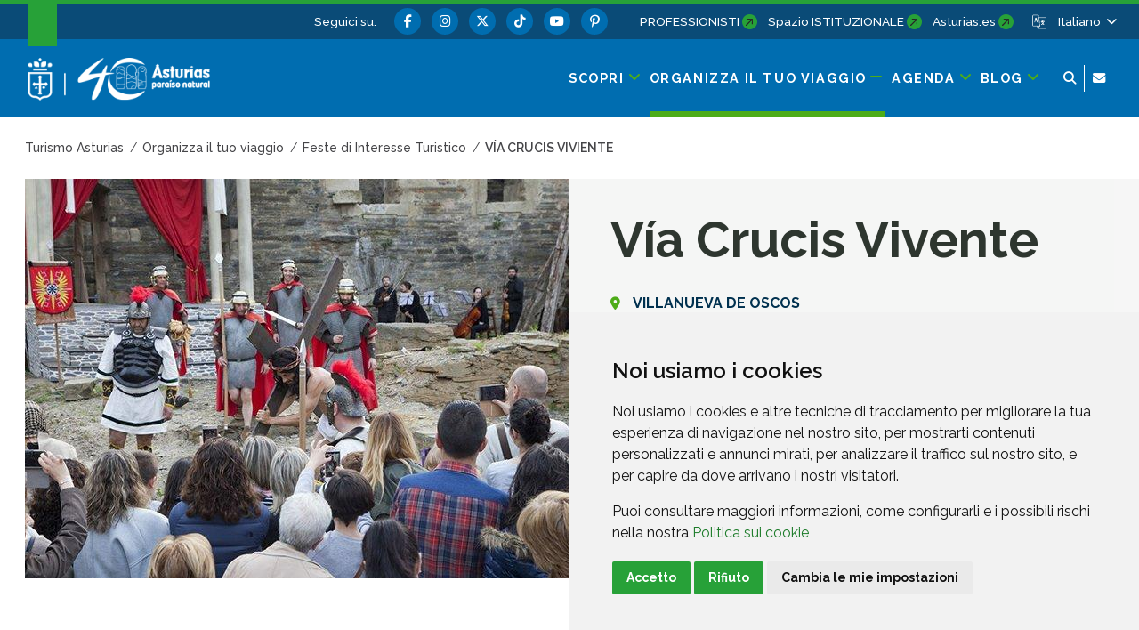

--- FILE ---
content_type: text/html;charset=UTF-8
request_url: https://www.turismoasturias.es/it/descubre/fiestas-de-interes-turistico/via-crucis-viviente
body_size: 252567
content:




































	
		
			<!DOCTYPE html>





































































<html class="ltr" dir="ltr" lang="it-IT">

<head>
	<title>Vía Crucis Viviente - Turismo Asturias</title>
	











































<meta content="text/html; charset=utf-8" http-equiv="content-type" />













<script data-senna-track="permanent" src="/o/frontend-js-svg4everybody-web/index.js" type="text/javascript"></script>
<meta property="og:type" content="article" data-senna-track="temporary" />
<meta property="og:url" content="https://www.turismoasturias.es/it/descubre/fiestas-de-interes-turistico/via-crucis-viviente" data-senna-track="temporary" />
<meta property="og:title" content="Vía Crucis Vivente" data-senna-track="temporary" />
<meta property="og:description" content="Vilanova (Villanueva de Oscos)" data-senna-track="temporary" />
<meta property="og:image" content="https://www.turismoasturias.es/documents/39908/63561/Via_Crucis_Calvario_Villanueva_de_Oscos_1200x800.jpg/4423a9de-b08c-a3eb-dac7-c576552b393d" data-senna-track="temporary" />
<meta property="twitter:card" content="summary_large_image" data-senna-track="temporary" />
<meta property="twitter:url" content="https://www.turismoasturias.es/it/descubre/fiestas-de-interes-turistico/via-crucis-viviente" data-senna-track="temporary" />
<meta property="twitter:title" content="Vía Crucis Vivente" data-senna-track="temporary" />
<meta property="twitter:description" content="Vilanova (Villanueva de Oscos)" data-senna-track="temporary" />
<meta property="twitter:image" content="https://www.turismoasturias.es/documents/39908/63561/Via_Crucis_Calvario_Villanueva_de_Oscos_1200x800.jpg/4423a9de-b08c-a3eb-dac7-c576552b393d" data-senna-track="temporary" />
<script data-senna-track="permanent" src="/combo?browserId=chrome&minifierType=js&languageId=it_IT&t=1766642451358&/o/frontend-js-jquery-web/jquery/jquery.min.js&/o/frontend-js-jquery-web/jquery/init.js&/o/frontend-js-jquery-web/jquery/ajax.js&/o/frontend-js-jquery-web/jquery/bootstrap.bundle.min.js&/o/frontend-js-jquery-web/jquery/collapsible_search.js&/o/frontend-js-jquery-web/jquery/fm.js&/o/frontend-js-jquery-web/jquery/form.js&/o/frontend-js-jquery-web/jquery/popper.min.js&/o/frontend-js-jquery-web/jquery/side_navigation.js" type="text/javascript"></script>
<link data-senna-track="permanent" href="/o/frontend-theme-font-awesome-web/css/main.css" rel="stylesheet" type="text/css" />
<link data-senna-track="temporary" href="https://www.turismoasturias.es/it/descubre/fiestas-de-interes-turistico/via-crucis-viviente" rel="canonical" />
<link data-senna-track="temporary" href="https://www.turismoasturias.es/es/descubre/fiestas-de-interes-turistico/via-crucis-viviente" hreflang="es" rel="alternate" />
<link data-senna-track="temporary" href="https://www.turismoasturias.es/it/descubre/fiestas-de-interes-turistico/via-crucis-viviente" hreflang="it" rel="alternate" />
<link data-senna-track="temporary" href="https://www.turismoasturias.es/pt/descubre/fiestas-de-interes-turistico/via-crucis-viviente" hreflang="pt" rel="alternate" />
<link data-senna-track="temporary" href="https://www.turismoasturias.es/fr/descubre/fiestas-de-interes-turistico/via-crucis-viviente" hreflang="fr" rel="alternate" />
<link data-senna-track="temporary" href="https://www.turismoasturias.es/en/descubre/fiestas-de-interes-turistico/via-crucis-viviente" hreflang="en" rel="alternate" />
<link data-senna-track="temporary" href="https://www.turismoasturias.es/de/descubre/fiestas-de-interes-turistico/via-crucis-viviente" hreflang="de" rel="alternate" />
<link data-senna-track="temporary" href="https://www.turismoasturias.es/descubre/fiestas-de-interes-turistico/via-crucis-viviente" hreflang="x-default" rel="alternate" />
<meta property="og:locale" content="it_IT">
<meta property="og:locale:alternate" content="es_ES">
<meta property="og:locale:alternate" content="en_GB">
<meta property="og:locale:alternate" content="de_DE">
<meta property="og:locale:alternate" content="fr_FR">
<meta property="og:locale:alternate" content="it_IT">
<meta property="og:locale:alternate" content="pt_PT">
<meta property="og:site_name" content="Turismo Asturias">





	
		<link href="https://www.turismoasturias.es/o/turismo-asturias-theme/images/favicon.ico" rel="icon" />
	





<link class="lfr-css-file" data-senna-track="temporary" href="https://www.turismoasturias.es/o/turismo-asturias-theme/css/clay.css?browserId=chrome&amp;themeId=turismoasturiastheme_WAR_turismoasturiastheme&amp;minifierType=css&amp;languageId=it_IT&amp;t=1764747280000" id="liferayAUICSS" rel="stylesheet" type="text/css" />



<link data-senna-track="temporary" href="/o/frontend-css-web/main.css?browserId=chrome&amp;themeId=turismoasturiastheme_WAR_turismoasturiastheme&amp;minifierType=css&amp;languageId=it_IT&amp;t=1673609868177" id="liferayPortalCSS" rel="stylesheet" type="text/css" />









	

	





	



	

		<link data-senna-track="temporary" href="/combo?browserId=chrome&amp;minifierType=&amp;themeId=turismoasturiastheme_WAR_turismoasturiastheme&amp;languageId=it_IT&amp;as_asac_elastic_search_web_ElasticSearchFormPortlet_INSTANCE_ELASTIC:%2Fcss%2Fmain.css&amp;com_liferay_journal_content_web_portlet_JournalContentPortlet_INSTANCE_2WMgC7r5nz1V:%2Fcss%2Fmain.css&amp;com_liferay_portal_search_web_search_bar_portlet_SearchBarPortlet_INSTANCE_templateSearch:%2Fcss%2Fmain.css&amp;com_liferay_product_navigation_product_menu_web_portlet_ProductMenuPortlet:%2Fcss%2Fmain.css&amp;com_liferay_product_navigation_user_personal_bar_web_portlet_ProductNavigationUserPersonalBarPortlet:%2Fcss%2Fmain.css&amp;com_liferay_site_navigation_menu_web_portlet_SiteNavigationMenuPortlet:%2Fcss%2Fmain.css&amp;t=1764747280000" id="db2444a3" rel="stylesheet" type="text/css" />

	







<script data-senna-track="temporary" type="text/javascript">
	// <![CDATA[
		var Liferay = Liferay || {};

		Liferay.Browser = {
			acceptsGzip: function() {
				return true;
			},

			

			getMajorVersion: function() {
				return 131.0;
			},

			getRevision: function() {
				return '537.36';
			},
			getVersion: function() {
				return '131.0';
			},

			

			isAir: function() {
				return false;
			},
			isChrome: function() {
				return true;
			},
			isEdge: function() {
				return false;
			},
			isFirefox: function() {
				return false;
			},
			isGecko: function() {
				return true;
			},
			isIe: function() {
				return false;
			},
			isIphone: function() {
				return false;
			},
			isLinux: function() {
				return false;
			},
			isMac: function() {
				return true;
			},
			isMobile: function() {
				return false;
			},
			isMozilla: function() {
				return false;
			},
			isOpera: function() {
				return false;
			},
			isRtf: function() {
				return true;
			},
			isSafari: function() {
				return true;
			},
			isSun: function() {
				return false;
			},
			isWebKit: function() {
				return true;
			},
			isWindows: function() {
				return false;
			}
		};

		Liferay.Data = Liferay.Data || {};

		Liferay.Data.ICONS_INLINE_SVG = true;

		Liferay.Data.NAV_SELECTOR = '#navigation';

		Liferay.Data.NAV_SELECTOR_MOBILE = '#navigationCollapse';

		Liferay.Data.isCustomizationView = function() {
			return false;
		};

		Liferay.Data.notices = [
			

			
		];

		Liferay.PortletKeys = {
			DOCUMENT_LIBRARY: 'com_liferay_document_library_web_portlet_DLPortlet',
			DYNAMIC_DATA_MAPPING: 'com_liferay_dynamic_data_mapping_web_portlet_DDMPortlet',
			ITEM_SELECTOR: 'com_liferay_item_selector_web_portlet_ItemSelectorPortlet'
		};

		Liferay.PropsValues = {
			JAVASCRIPT_SINGLE_PAGE_APPLICATION_TIMEOUT: 0,
			NTLM_AUTH_ENABLED: false,
			UPLOAD_SERVLET_REQUEST_IMPL_MAX_SIZE: 15485760000
		};

		Liferay.ThemeDisplay = {

			

			
				getLayoutId: function() {
					return '6750';
				},

				

				getLayoutRelativeControlPanelURL: function() {
					return '/it/group/infoasturias/~/control_panel/manage';
				},

				getLayoutRelativeURL: function() {
					return '/it/descubre/fiestas-de-interes-turistico/via-crucis-viviente';
				},
				getLayoutURL: function() {
					return 'https://www.turismoasturias.es/it/descubre/fiestas-de-interes-turistico/via-crucis-viviente';
				},
				getParentLayoutId: function() {
					return '61';
				},
				isControlPanel: function() {
					return false;
				},
				isPrivateLayout: function() {
					return 'false';
				},
				isVirtualLayout: function() {
					return false;
				},
			

			getBCP47LanguageId: function() {
				return 'it-IT';
			},
			getCanonicalURL: function() {

				

				return 'https\x3a\x2f\x2fwww\x2eturismoasturias\x2ees\x2fdescubre\x2ffiestas-de-interes-turistico\x2fvia-crucis-viviente';
			},
			getCDNBaseURL: function() {
				return 'https://www.turismoasturias.es';
			},
			getCDNDynamicResourcesHost: function() {
				return '';
			},
			getCDNHost: function() {
				return '';
			},
			getCompanyGroupId: function() {
				return '37743';
			},
			getCompanyId: function() {
				return '37703';
			},
			getDefaultLanguageId: function() {
				return 'es_ES';
			},
			getDoAsUserIdEncoded: function() {
				return '';
			},
			getLanguageId: function() {
				return 'it_IT';
			},
			getParentGroupId: function() {
				return '39908';
			},
			getPathContext: function() {
				return '';
			},
			getPathImage: function() {
				return '/image';
			},
			getPathJavaScript: function() {
				return '/o/frontend-js-web';
			},
			getPathMain: function() {
				return '/it/c';
			},
			getPathThemeImages: function() {
				return 'https://www.turismoasturias.es/o/turismo-asturias-theme/images';
			},
			getPathThemeRoot: function() {
				return '/o/turismo-asturias-theme';
			},
			getPlid: function() {
				return '6858';
			},
			getPortalURL: function() {
				return 'https://www.turismoasturias.es';
			},
			getScopeGroupId: function() {
				return '39908';
			},
			getScopeGroupIdOrLiveGroupId: function() {
				return '39908';
			},
			getSessionId: function() {
				return '';
			},
			getSiteAdminURL: function() {
				return 'https://www.turismoasturias.es/group/infoasturias/~/control_panel/manage?p_p_lifecycle=0&p_p_state=maximized&p_p_mode=view';
			},
			getSiteGroupId: function() {
				return '39908';
			},
			getURLControlPanel: function() {
				return '/it/group/control_panel?refererPlid=6858';
			},
			getURLHome: function() {
				return 'https\x3a\x2f\x2fwww\x2eturismoasturias\x2ees\x2fweb\x2fguest';
			},
			getUserEmailAddress: function() {
				return '';
			},
			getUserId: function() {
				return '37709';
			},
			getUserName: function() {
				return '';
			},
			isAddSessionIdToURL: function() {
				return false;
			},
			isImpersonated: function() {
				return false;
			},
			isSignedIn: function() {
				return false;
			},

			isStagedPortlet: function() {
				
					
						return false;
					
				
			},

			isStateExclusive: function() {
				return false;
			},
			isStateMaximized: function() {
				return false;
			},
			isStatePopUp: function() {
				return false;
			}
		};

		var themeDisplay = Liferay.ThemeDisplay;

		Liferay.AUI = {

			

			getAvailableLangPath: function() {
				return 'available_languages.jsp?browserId=chrome&themeId=turismoasturiastheme_WAR_turismoasturiastheme&colorSchemeId=green&minifierType=js&languageId=it_IT&t=1766642736670';
			},
			getCombine: function() {
				return true;
			},
			getComboPath: function() {
				return '/combo/?browserId=chrome&minifierType=&languageId=it_IT&t=1766642443108&';
			},
			getDateFormat: function() {
				return '%d/%m/%Y';
			},
			getEditorCKEditorPath: function() {
				return '/o/frontend-editor-ckeditor-web';
			},
			getFilter: function() {
				var filter = 'raw';

				
					
						filter = 'min';
					
					

				return filter;
			},
			getFilterConfig: function() {
				var instance = this;

				var filterConfig = null;

				if (!instance.getCombine()) {
					filterConfig = {
						replaceStr: '.js' + instance.getStaticResourceURLParams(),
						searchExp: '\\.js$'
					};
				}

				return filterConfig;
			},
			getJavaScriptRootPath: function() {
				return '/o/frontend-js-web';
			},
			getLangPath: function() {
				return 'aui_lang.jsp?browserId=chrome&themeId=turismoasturiastheme_WAR_turismoasturiastheme&colorSchemeId=green&minifierType=js&languageId=it_IT&t=1766642443108';
			},
			getPortletRootPath: function() {
				return '/html/portlet';
			},
			getStaticResourceURLParams: function() {
				return '?browserId=chrome&minifierType=&languageId=it_IT&t=1766642443108';
			}
		};

		Liferay.authToken = 'n3IphtSc';

		

		Liferay.currentURL = '\x2fit\x2fdescubre\x2ffiestas-de-interes-turistico\x2fvia-crucis-viviente';
		Liferay.currentURLEncoded = '\x252Fit\x252Fdescubre\x252Ffiestas-de-interes-turistico\x252Fvia-crucis-viviente';
	// ]]>
</script>

<script src="/o/js_loader_config?t=1766642451364" type="text/javascript"></script>
<script data-senna-track="permanent" src="/combo?browserId=chrome&minifierType=js&languageId=it_IT&t=1766642443108&/o/frontend-js-aui-web/aui/aui/aui.js&/o/frontend-js-aui-web/liferay/modules.js&/o/frontend-js-aui-web/liferay/aui_sandbox.js&/o/frontend-js-aui-web/aui/attribute-base/attribute-base.js&/o/frontend-js-aui-web/aui/attribute-complex/attribute-complex.js&/o/frontend-js-aui-web/aui/attribute-core/attribute-core.js&/o/frontend-js-aui-web/aui/attribute-observable/attribute-observable.js&/o/frontend-js-aui-web/aui/attribute-extras/attribute-extras.js&/o/frontend-js-aui-web/aui/event-custom-base/event-custom-base.js&/o/frontend-js-aui-web/aui/event-custom-complex/event-custom-complex.js&/o/frontend-js-aui-web/aui/oop/oop.js&/o/frontend-js-aui-web/aui/aui-base-lang/aui-base-lang.js&/o/frontend-js-aui-web/liferay/dependency.js&/o/frontend-js-aui-web/liferay/util.js&/o/frontend-js-web/loader/config.js&/o/frontend-js-web/loader/loader.js&/o/frontend-js-web/liferay/dom_task_runner.js&/o/frontend-js-web/liferay/events.js&/o/frontend-js-web/liferay/lazy_load.js&/o/frontend-js-web/liferay/liferay.js&/o/frontend-js-web/liferay/global.bundle.js&/o/frontend-js-web/liferay/portlet.js&/o/frontend-js-web/liferay/workflow.js" type="text/javascript"></script>




	

	<script data-senna-track="temporary" src="/o/js_bundle_config?t=1766642463891" type="text/javascript"></script>


<script data-senna-track="temporary" type="text/javascript">
	// <![CDATA[
		
			
				
		

		

		
	// ]]>
</script>





	
		

			

			
		
		



	
		

			

			
		
	












	

	





	



	

		<script data-senna-track="temporary" src="/combo?browserId=chrome&amp;minifierType=&amp;themeId=turismoasturiastheme_WAR_turismoasturiastheme&amp;languageId=it_IT&amp;as_asac_elastic_search_web_ElasticSearchFormPortlet_INSTANCE_ELASTIC:%2Fjs%2Fmain.js&amp;t=1764747280000" type="text/javascript"></script>

	



















<link class="lfr-css-file" data-senna-track="temporary" href="https://www.turismoasturias.es/o/turismo-asturias-theme/css/main.css?browserId=chrome&amp;themeId=turismoasturiastheme_WAR_turismoasturiastheme&amp;minifierType=css&amp;languageId=it_IT&amp;t=1764747280000" id="liferayThemeCSS" rel="stylesheet" type="text/css" />




	<style data-senna-track="temporary" type="text/css">
		/* Pdte. despliegue */
#dialog-search{
z-index:500;
}

.turismo-asturias-microsite-senderismo .maquetable-body .maquetable-row h3::after{
   width:0;
}
	</style>





	<style data-senna-track="temporary" type="text/css">

		

			

		

			

		

			

		

			

		

			

		

			

		

			

		

			

		

	</style>


<style data-senna-track="temporary" type="text/css">
	:root {
		--branch-mask-opacity: 1;
		--primary-mask-color: transparent;
		--branch-mask-color3: transparent;
		--branch-mask-color4: transparent;
		--branch-mask-color1: transparent;
		--branch-mask-color2: transparent;
	}
</style>
<script type="text/javascript">
// <![CDATA[
Liferay.SPA = Liferay.SPA || {};
Liferay.SPA.cacheExpirationTime = -1;
Liferay.SPA.clearScreensCache = false;
Liferay.SPA.debugEnabled = false;
Liferay.SPA.excludedPaths = ["/c/document_library","/documents","/image"];
Liferay.SPA.loginRedirect = '';
Liferay.SPA.navigationExceptionSelectors = ':not([target="_blank"]):not([data-senna-off]):not([data-resource-href]):not([data-cke-saved-href]):not([data-cke-saved-href])';
Liferay.SPA.requestTimeout = 0;
Liferay.SPA.userNotification = {
	message: 'Sembra che la richiesta stia impiegando più del previsto.',
	timeout: 30000,
	title: 'Oops'
};
// ]]>
</script><script type="text/javascript">
// <![CDATA[
Liferay.Loader.require('frontend-js-spa-web@4.0.38/liferay/init.es', function(frontendJsSpaWeb4038LiferayInitEs) {
try {
(function() {
var frontendJsSpaWebLiferayInitEs = frontendJsSpaWeb4038LiferayInitEs;
frontendJsSpaWebLiferayInitEs.default.init(
	function(app) {
		app.setPortletsBlacklist({"com_liferay_nested_portlets_web_portlet_NestedPortletsPortlet":true,"com_liferay_site_navigation_directory_web_portlet_SitesDirectoryPortlet":true,"as_asac_newsletter_web_NewsletterAdminPortlet":true,"com_liferay_login_web_portlet_LoginPortlet":true,"com_liferay_login_web_portlet_FastLoginPortlet":true});
		app.setValidStatusCodes([221,490,494,499,491,492,493,495,220]);
	}
);
})();
} catch (err) {
	console.error(err);
}
});
// ]]>
</script>

























<script data-senna-track="temporary" type="text/javascript">
	if (window.Analytics) {
		window._com_liferay_document_library_analytics_isViewFileEntry = false;
	}
</script>







<script type="text/javascript">
// <![CDATA[
Liferay.on(
	'ddmFieldBlur', function(event) {
		if (window.Analytics) {
			Analytics.send(
				'fieldBlurred',
				'Form',
				{
					fieldName: event.fieldName,
					focusDuration: event.focusDuration,
					formId: event.formId,
					page: event.page
				}
			);
		}
	}
);

Liferay.on(
	'ddmFieldFocus', function(event) {
		if (window.Analytics) {
			Analytics.send(
				'fieldFocused',
				'Form',
				{
					fieldName: event.fieldName,
					formId: event.formId,
					page: event.page
				}
			);
		}
	}
);

Liferay.on(
	'ddmFormPageShow', function(event) {
		if (window.Analytics) {
			Analytics.send(
				'pageViewed',
				'Form',
				{
					formId: event.formId,
					page: event.page,
					title: event.title
				}
			);
		}
	}
);

Liferay.on(
	'ddmFormSubmit', function(event) {
		if (window.Analytics) {
			Analytics.send(
				'formSubmitted',
				'Form',
				{
					formId: event.formId
				}
			);
		}
	}
);

Liferay.on(
	'ddmFormView', function(event) {
		if (window.Analytics) {
			Analytics.send(
				'formViewed',
				'Form',
				{
					formId: event.formId,
					title: event.title
				}
			);
		}
	}
);
// ]]>
</script>


	<meta content="initial-scale=1.0, width=device-width" name="viewport" />
	
	  			<meta name="theme-color" content="#36a53e">
	
	<link rel="preconnect" href="https://fonts.googleapis.com">
	<link rel="preconnect" href="https://fonts.gstatic.com" crossorigin>
	<link href="https://fonts.googleapis.com/css2?family=Raleway:ital,wght@0,100;0,300;0,400;0,500;0,600;0,700;0,800;1,300;1,400;1,500&family=Montserrat:wght@600&family=Caveat:wght@500&family=Lexend:wght@300;400;500;600;700&family=Inter:wght@300;400;500;600;800&display=swap" rel="stylesheet">
	
	
	<script src="https://www.turismoasturias.es/o/turismo-asturias-theme/js/aos/aos.js" type="text/javascript" data-senna-track="permanent"></script>
	
	<script src="https://www.turismoasturias.es/o/turismo-asturias-theme/js/slick/slick.min.js" data-senna-track="permanent"></script>
	
	<script src="https://www.turismoasturias.es/o/turismo-asturias-theme/js/main_jquery.js" data-senna-track="temporary"></script>

		<link data-id="liferayPortalCustomCSS" rel="stylesheet" href="/documents/39908/67587/mainPerso.css" data-senna-track="temporary"/>
	
	
	
		<meta property="fb:app_id" content="1516584185303039" data-senna-track="temporary">
	
	
	
</head>

<body class="chrome controls-visible green yui3-skin-sam signed-out public-page organization-site tpl-100-tpl  inner via-crucis-viviente page-style-detail">




















































































<div class="container-fluid page-wrapper-style-detail" id="wrapper">

<nav id="navigationMobile1" class="collapse" aria-labelledby="navigationMobileMenu1">

	<div class="navigation-mobile-wrapper container-lg">

			<ul class="list-items menu"><li class="list-item scopri "><a class="level-1 level"  href="https://www.turismoasturias.es/it/descubre" title="Vai a Scopri"><span class="name">Scopri</span></a><a href="#layout-10" aria-controls="#layout-10" class="icon-toggle" data-toggle="liferay-collapse" aria-expanded="false"><i class="fas fa-angle-down"><!-- icon --></i><span class="hide-accessible">Scopri</span></a><ul id="layout-10" class="children collapse"><li class="child"><a class='level-2 level' href="https://www.turismoasturias.es/it/naturaleza" title="Vai a Natura">Natura</a><a href="#layout-7029" aria-controls="#layout-7029" data-toggle="liferay-collapse" class="icon-toggle"><i class="fas fa-angle-down"><!-- icon --></i><span class="hide-accessible">Natura</span></a><ul id="layout-7029" class="children collapse"><li class="child"><a class='level-3 level' href="https://www.turismoasturias.es/it/naturaleza/paisajes-protegidos" title="Vai a Paesaggi protetti">Paesaggi protetti</a><a href="#layout-7201" aria-controls="#layout-7201" data-toggle="liferay-collapse" class="icon-toggle"><i class="fas fa-angle-right"><!-- icon --></i><span class="hide-accessible">Paesaggi protetti</span></a></li><li class="child"><a class='level-3 level' href="https://www.turismoasturias.es/it/naturaleza/monumentos-naturales" title="Vai a Monumenti naturali">Monumenti naturali</a><a href="#layout-7222" aria-controls="#layout-7222" data-toggle="liferay-collapse" class="icon-toggle"><i class="fas fa-angle-right"><!-- icon --></i><span class="hide-accessible">Monumenti naturali</span></a></li><li class="child"><a class='level-3 level' href="https://www.turismoasturias.es/it/naturaleza/reservas-de-la-biosfera" title="Vai a Riserve della Biosfera">Riserve della Biosfera</a><a href="#layout-322" aria-controls="#layout-322" data-toggle="liferay-collapse" class="icon-toggle"><i class="fas fa-angle-right"><!-- icon --></i><span class="hide-accessible">Riserve della Biosfera</span></a></li><li class="child"><a class='level-3 level' href="https://www.turismoasturias.es/it/naturaleza/reservas-naturales" title="Vai a Riserve naturali">Riserve naturali</a><a href="#layout-314" aria-controls="#layout-314" data-toggle="liferay-collapse" class="icon-toggle"><i class="fas fa-angle-right"><!-- icon --></i><span class="hide-accessible">Riserve naturali</span></a></li><li class="child"><a class='level-3 level' href="https://www.turismoasturias.es/it/naturaleza/otros-espacios-naturales" title="Vai a Altre spazi naturali">Altre spazi naturali</a><a href="#layout-285" aria-controls="#layout-285" data-toggle="liferay-collapse" class="icon-toggle"><i class="fas fa-angle-right"><!-- icon --></i><span class="hide-accessible">Altre spazi naturali</span></a></li><li class="child"><a class='level-3 level' href="https://www.turismoasturias.es/it/descubre/naturaleza/rutas" title="Vai a Rutas">Rutas</a><a href="#layout-251" aria-controls="#layout-251" data-toggle="liferay-collapse" class="icon-toggle"><i class="fas fa-angle-right"><!-- icon --></i><span class="hide-accessible">Rutas</span></a></li><li class="child"><a class='level-3 level' href="https://www.turismoasturias.es/it/naturaleza/observacion-de-flora-y-fauna" title="Vai a Ecoturismo">Ecoturismo</a><a href="#layout-331" aria-controls="#layout-331" data-toggle="liferay-collapse" class="icon-toggle"><i class="fas fa-angle-right"><!-- icon --></i><span class="hide-accessible">Ecoturismo</span></a></li><li class="child"><a class='level-3 level' href="https://www.turismoasturias.es/it/naturaleza/consejos-practicos" title="Vai a Consigli pratici">Consigli pratici</a><a href="#layout-351" aria-controls="#layout-351" data-toggle="liferay-collapse" class="icon-toggle"><i class="fas fa-angle-right"><!-- icon --></i><span class="hide-accessible">Consigli pratici</span></a></li></ul></li><li class="child"><a class='level-2 level' href="https://www.turismoasturias.es/it/cultura" title="Vai a Cultura">Cultura</a><a href="#layout-7036" aria-controls="#layout-7036" data-toggle="liferay-collapse" class="icon-toggle"><i class="fas fa-angle-down"><!-- icon --></i><span class="hide-accessible">Cultura</span></a><ul id="layout-7036" class="children collapse"><li class="child"><a class='level-3 level' href="https://www.turismoasturias.es/it/cultura/museos-espacios-culturales" title="Vai a Musei e spazi culturali">Musei e spazi culturali</a><a href="#layout-352" aria-controls="#layout-352" data-toggle="liferay-collapse" class="icon-toggle"><i class="fas fa-angle-right"><!-- icon --></i><span class="hide-accessible">Musei e spazi culturali</span></a></li><li class="child"><a class='level-3 level' href="https://www.turismoasturias.es/it/cultura/itinerarios-culturales" title="Vai a Itinerari culturali">Itinerari culturali</a><a href="#layout-451" aria-controls="#layout-451" data-toggle="liferay-collapse" class="icon-toggle"><i class="fas fa-angle-right"><!-- icon --></i><span class="hide-accessible">Itinerari culturali</span></a></li><li class="child"><a class='level-3 level' href="https://www.turismoasturias.es/it/cultura/patrimonio-humanidad" title="Vai a Patrimonio Mondiale">Patrimonio Mondiale</a><a href="#layout-536" aria-controls="#layout-536" data-toggle="liferay-collapse" class="icon-toggle"><i class="fas fa-angle-right"><!-- icon --></i><span class="hide-accessible">Patrimonio Mondiale</span></a></li><li class="child"><a class='level-3 level' href="https://www.turismoasturias.es/it/cultura/prerromanico" title="Vai a Pre-romanica">Pre-romanica</a><a href="#layout-541" aria-controls="#layout-541" data-toggle="liferay-collapse" class="icon-toggle"><i class="fas fa-angle-right"><!-- icon --></i><span class="hide-accessible">Pre-romanica</span></a></li><li class="child"><a class='level-3 level' href="https://www.turismoasturias.es/it/descubre/cultura/patrimonio-religioso" title="Vai a Patrimonio religioso">Patrimonio religioso</a><a href="#layout-354" aria-controls="#layout-354" data-toggle="liferay-collapse" class="icon-toggle"><i class="fas fa-angle-right"><!-- icon --></i><span class="hide-accessible">Patrimonio religioso</span></a></li><li class="child"><a class='level-3 level' href="https://www.turismoasturias.es/it/cultura/arte-rupestre" title="Vai a Arte rupestre">Arte rupestre</a><a href="#layout-557" aria-controls="#layout-557" data-toggle="liferay-collapse" class="icon-toggle"><i class="fas fa-angle-right"><!-- icon --></i><span class="hide-accessible">Arte rupestre</span></a></li><li class="child"><a class='level-3 level' href="https://www.turismoasturias.es/it/descubre/gente-de-asturias" title="Vai a Gente de Asturias">Gente de Asturias</a><a href="#layout-572" aria-controls="#layout-572" data-toggle="liferay-collapse" class="icon-toggle"><i class="fas fa-angle-right"><!-- icon --></i><span class="hide-accessible">Gente de Asturias</span></a></li><li class="child"><a class='level-3 level' href="https://www.turismoasturias.es/it/cultura/historia-tradicion" title="Vai a Storia e tradizione">Storia e tradizione</a><a href="#layout-573" aria-controls="#layout-573" data-toggle="liferay-collapse" class="icon-toggle"><i class="fas fa-angle-right"><!-- icon --></i><span class="hide-accessible">Storia e tradizione</span></a></li></ul></li><li class="child"><a class='level-2 level' href="https://www.turismoasturias.es/it/gastronomia" title="Vai a Gastronomia">Gastronomia</a><a href="#layout-7055" aria-controls="#layout-7055" data-toggle="liferay-collapse" class="icon-toggle"><i class="fas fa-angle-down"><!-- icon --></i><span class="hide-accessible">Gastronomia</span></a><ul id="layout-7055" class="children collapse"><li class="child"><a class='level-3 level' href="https://www.turismoasturias.es/it/gastronomia/fabada" title="Vai a Fabada">Fabada</a><a href="#layout-7062" aria-controls="#layout-7062" data-toggle="liferay-collapse" class="icon-toggle"><i class="fas fa-angle-right"><!-- icon --></i><span class="hide-accessible">Fabada</span></a></li><li class="child"><a class='level-3 level' href="https://www.turismoasturias.es/it/gastronomia/sidra" title="Vai a Sidro">Sidro</a><a href="#layout-7063" aria-controls="#layout-7063" data-toggle="liferay-collapse" class="icon-toggle"><i class="fas fa-angle-right"><!-- icon --></i><span class="hide-accessible">Sidro</span></a></li><li class="child"><a class='level-3 level' href="https://www.turismoasturias.es/it/gastronomia/carne" title="Vai a Carne">Carne</a><a href="#layout-7064" aria-controls="#layout-7064" data-toggle="liferay-collapse" class="icon-toggle"><i class="fas fa-angle-right"><!-- icon --></i><span class="hide-accessible">Carne</span></a></li><li class="child"><a class='level-3 level' href="https://www.turismoasturias.es/it/gastronomia/pescados-mariscos" title="Vai a Pesce e frutti di mare">Pesce e frutti di mare</a><a href="#layout-7065" aria-controls="#layout-7065" data-toggle="liferay-collapse" class="icon-toggle"><i class="fas fa-angle-right"><!-- icon --></i><span class="hide-accessible">Pesce e frutti di mare</span></a></li><li class="child"><a class='level-3 level' href="https://www.turismoasturias.es/it/gastronomia/vino-cangas" title="Vai a Vino">Vino</a><a href="#layout-7066" aria-controls="#layout-7066" data-toggle="liferay-collapse" class="icon-toggle"><i class="fas fa-angle-right"><!-- icon --></i><span class="hide-accessible">Vino</span></a></li><li class="child"><a class='level-3 level' href="https://www.turismoasturias.es/it/gastronomia/productos-ecologicos" title="Vai a Prodotti ecologici">Prodotti ecologici</a><a href="#layout-7067" aria-controls="#layout-7067" data-toggle="liferay-collapse" class="icon-toggle"><i class="fas fa-angle-right"><!-- icon --></i><span class="hide-accessible">Prodotti ecologici</span></a></li><li class="child"><a class='level-3 level' href="https://www.turismoasturias.es/it/gastronomia/dulces" title="Vai a Dolci">Dolci</a><a href="#layout-7068" aria-controls="#layout-7068" data-toggle="liferay-collapse" class="icon-toggle"><i class="fas fa-angle-right"><!-- icon --></i><span class="hide-accessible">Dolci</span></a></li><li class="child"><a class='level-3 level' href="https://www.turismoasturias.es/it/gastronomia/quesos-asturianos" title="Vai a Formaggi asturiani">Formaggi asturiani</a><a href="#layout-7069" aria-controls="#layout-7069" data-toggle="liferay-collapse" class="icon-toggle"><i class="fas fa-angle-right"><!-- icon --></i><span class="hide-accessible">Formaggi asturiani</span></a></li><li class="child"><a class='level-3 level' href="https://www.turismoasturias.es/it/gastronomia/vocabulario" title="Vai a Vocabolario gastronomico asturiano">Vocabolario gastronomico asturiano</a><a href="#layout-7070" aria-controls="#layout-7070" data-toggle="liferay-collapse" class="icon-toggle"><i class="fas fa-angle-right"><!-- icon --></i><span class="hide-accessible">Vocabolario gastronomico asturiano</span></a></li><li class="child"><a class='level-3 level' href="https://www.turismoasturias.es/it/gastronomia/cocineros" title="Vai a Talenti culinari">Talenti culinari</a><a href="#layout-7071" aria-controls="#layout-7071" data-toggle="liferay-collapse" class="icon-toggle"><i class="fas fa-angle-right"><!-- icon --></i><span class="hide-accessible">Talenti culinari</span></a></li><li class="child"><a class='level-3 level' href="https://www.turismoasturias.es/it/descubre/gastronomia/recetas" title="Vai a Ricette">Ricette</a><a href="#layout-7074" aria-controls="#layout-7074" data-toggle="liferay-collapse" class="icon-toggle"><i class="fas fa-angle-right"><!-- icon --></i><span class="hide-accessible">Ricette</span></a></li></ul></li><li class="child"><a class='level-2 level' href="https://www.turismoasturias.es/it/costa" title="Vai a Costa e villaggi di pescatori">Costa e villaggi di pescatori</a><a href="#layout-7061" aria-controls="#layout-7061" data-toggle="liferay-collapse" class="icon-toggle"><i class="fas fa-angle-down"><!-- icon --></i><span class="hide-accessible">Costa e villaggi di pescatori</span></a><ul id="layout-7061" class="children collapse"><li class="child"><a class='level-3 level' href="https://www.turismoasturias.es/it/costa/playas" title="Vai a Di spiaggia in spiaggia">Di spiaggia in spiaggia</a><a href="#layout-745" aria-controls="#layout-745" data-toggle="liferay-collapse" class="icon-toggle"><i class="fas fa-angle-right"><!-- icon --></i><span class="hide-accessible">Di spiaggia in spiaggia</span></a></li><li class="child"><a class='level-3 level' href="https://www.turismoasturias.es/it/costa/pueblos-marineros" title="Vai a Paesi di mare">Paesi di mare</a><a href="#layout-813" aria-controls="#layout-813" data-toggle="liferay-collapse" class="icon-toggle"><i class="fas fa-angle-right"><!-- icon --></i><span class="hide-accessible">Paesi di mare</span></a></li><li class="child"><a class='level-3 level' href="https://www.turismoasturias.es/it/costa/experiencias" title="Vai a Vivere dal mare">Vivere dal mare</a><a href="#layout-767" aria-controls="#layout-767" data-toggle="liferay-collapse" class="icon-toggle"><i class="fas fa-angle-right"><!-- icon --></i><span class="hide-accessible">Vivere dal mare</span></a></li><li class="child"><a class='level-3 level' href="https://www.turismoasturias.es/it/costa/ruta-faros" title="Vai a Fari">Fari</a><a href="#layout-747" aria-controls="#layout-747" data-toggle="liferay-collapse" class="icon-toggle"><i class="fas fa-angle-right"><!-- icon --></i><span class="hide-accessible">Fari</span></a></li></ul></li><li class="child"><a class='level-2 level' href="https://www.turismoasturias.es/it/ciudades-de-asturias" title="Vai a Città delle Asturie">Città delle Asturie</a><a href="#layout-7072" aria-controls="#layout-7072" data-toggle="liferay-collapse" class="icon-toggle"><i class="fas fa-angle-down"><!-- icon --></i><span class="hide-accessible">Città delle Asturie</span></a><ul id="layout-7072" class="children collapse"><li class="child"><a class='level-3 level' href="https://www.turismoasturias.es/it/descubre/ciudades/oviedo" title="Vai a Oviedo/Uviéu">Oviedo/Uviéu</a><a href="#layout-852" aria-controls="#layout-852" data-toggle="liferay-collapse" class="icon-toggle"><i class="fas fa-angle-right"><!-- icon --></i><span class="hide-accessible">Oviedo/Uviéu</span></a></li><li class="child"><a class='level-3 level' href="https://www.turismoasturias.es/it/descubre/ciudades/gijon" title="Vai a Gijón/Xixón">Gijón/Xixón</a><a href="#layout-854" aria-controls="#layout-854" data-toggle="liferay-collapse" class="icon-toggle"><i class="fas fa-angle-right"><!-- icon --></i><span class="hide-accessible">Gijón/Xixón</span></a></li><li class="child"><a class='level-3 level' href="https://www.turismoasturias.es/it/descubre/ciudades/aviles" title="Vai a Avilés">Avilés</a><a href="#layout-855" aria-controls="#layout-855" data-toggle="liferay-collapse" class="icon-toggle"><i class="fas fa-angle-right"><!-- icon --></i><span class="hide-accessible">Avilés</span></a></li></ul></li><li class="child"><a class='level-2 level' href="https://www.turismoasturias.es/it/turismo-rural" title="Vai a Turismo rurale">Turismo rurale</a><a href="#layout-7073" aria-controls="#layout-7073" data-toggle="liferay-collapse" class="icon-toggle"><i class="fas fa-angle-down"><!-- icon --></i><span class="hide-accessible">Turismo rurale</span></a><ul id="layout-7073" class="children collapse"><li class="child"><a class='level-3 level' href="https://www.turismoasturias.es/it/turismo-rural/occidente" title="Vai a Le Asturie occidentali">Le Asturie occidentali</a><a href="#layout-856" aria-controls="#layout-856" data-toggle="liferay-collapse" class="icon-toggle"><i class="fas fa-angle-right"><!-- icon --></i><span class="hide-accessible">Le Asturie occidentali</span></a></li><li class="child"><a class='level-3 level' href="https://www.turismoasturias.es/it/turismo-rural/centro" title="Vai a Le Asturie centrali">Le Asturie centrali</a><a href="#layout-873" aria-controls="#layout-873" data-toggle="liferay-collapse" class="icon-toggle"><i class="fas fa-angle-right"><!-- icon --></i><span class="hide-accessible">Le Asturie centrali</span></a></li><li class="child"><a class='level-3 level' href="https://www.turismoasturias.es/it/turismo-rural/oriente" title="Vai a Asturie orientali">Asturie orientali</a><a href="#layout-862" aria-controls="#layout-862" data-toggle="liferay-collapse" class="icon-toggle"><i class="fas fa-angle-right"><!-- icon --></i><span class="hide-accessible">Asturie orientali</span></a></li></ul></li><li class="child"><a class='level-2 level' href="https://www.turismoasturias.es/it/organiza-tu-viaje/deporte-y-aventura" title="Vai a Turismo attivo e sportivo">Turismo attivo e sportivo</a><a href="#layout-7158" aria-controls="#layout-7158" data-toggle="liferay-collapse" class="icon-toggle"><i class="fas fa-angle-down"><!-- icon --></i><span class="hide-accessible">Turismo attivo e sportivo</span></a><ul id="layout-7158" class="children collapse"><li class="child"><a class='level-3 level' href="https://www.turismoasturias.es/it/turismo-activo" title="Vai a Turismo Activo">Turismo Activo</a><a href="#layout-7169" aria-controls="#layout-7169" data-toggle="liferay-collapse" class="icon-toggle"><i class="fas fa-angle-right"><!-- icon --></i><span class="hide-accessible">Turismo Activo</span></a></li><li class="child"><a class='level-3 level' href="https://www.turismoasturias.es/it/organiza-tu-viaje/deporte-y-aventura/esqui" title="Vai a Esquí">Esquí</a><a href="#layout-1044" aria-controls="#layout-1044" data-toggle="liferay-collapse" class="icon-toggle"><i class="fas fa-angle-right"><!-- icon --></i><span class="hide-accessible">Esquí</span></a></li><li class="child"><a class='level-3 level' href="https://www.turismoasturias.es/it/organiza-tu-viaje/deporte-y-aventura/caza" title="Vai a Caza">Caza</a><a href="#layout-1047" aria-controls="#layout-1047" data-toggle="liferay-collapse" class="icon-toggle"><i class="fas fa-angle-right"><!-- icon --></i><span class="hide-accessible">Caza</span></a></li><li class="child"><a class='level-3 level' href="https://www.turismoasturias.es/it/organiza-tu-viaje/deporte-y-aventura/pesca" title="Vai a Pesca">Pesca</a><a href="#layout-1048" aria-controls="#layout-1048" data-toggle="liferay-collapse" class="icon-toggle"><i class="fas fa-angle-right"><!-- icon --></i><span class="hide-accessible">Pesca</span></a></li><li class="child"><a class='level-3 level' href="https://www.turismoasturias.es/it/organiza-tu-viaje/deporte-y-aventura/golf" title="Vai a Golf">Golf</a><a href="#layout-1049" aria-controls="#layout-1049" data-toggle="liferay-collapse" class="icon-toggle"><i class="fas fa-angle-right"><!-- icon --></i><span class="hide-accessible">Golf</span></a></li></ul></li><li class="child"><a class='level-2 level' href="https://www.turismoasturias.es/it/camino-de-santiago" title="Vai a Cammino di Santiago">Cammino di Santiago</a><a href="#layout-7111" aria-controls="#layout-7111" data-toggle="liferay-collapse" class="icon-toggle"><i class="fas fa-angle-down"><!-- icon --></i><span class="hide-accessible">Cammino di Santiago</span></a><ul id="layout-7111" class="children collapse"><li class="child"><a class='level-3 level' href="https://www.turismoasturias.es/it/camino-de-santiago/camino-primitivo" title="Vai a Il Cammino Primitivo">Il Cammino Primitivo</a><a href="#layout-528" aria-controls="#layout-528" data-toggle="liferay-collapse" class="icon-toggle"><i class="fas fa-angle-right"><!-- icon --></i><span class="hide-accessible">Il Cammino Primitivo</span></a></li><li class="child"><a class='level-3 level' href="https://www.turismoasturias.es/it/camino-de-santiago/camino-costa" title="Vai a Il Cammino della Costa">Il Cammino della Costa</a><a href="#layout-514" aria-controls="#layout-514" data-toggle="liferay-collapse" class="icon-toggle"><i class="fas fa-angle-right"><!-- icon --></i><span class="hide-accessible">Il Cammino della Costa</span></a></li><li class="child"><a class='level-3 level' href="https://www.turismoasturias.es/it/camino-de-santiago/camino-san-salvador" title="Vai a Il Cammino di El Salvador">Il Cammino di El Salvador</a><a href="#layout-510" aria-controls="#layout-510" data-toggle="liferay-collapse" class="icon-toggle"><i class="fas fa-angle-right"><!-- icon --></i><span class="hide-accessible">Il Cammino di El Salvador</span></a></li><li class="child"><a class='level-3 level' href="https://www.turismoasturias.es/it/camino-de-santiago/conexion-costa-primitivo" title="Vai a Collegamento Cammino della Costa e Cammino Primitivo.">Collegamento Cammino della Costa e Cammino Primitivo.</a><a href="#layout-507" aria-controls="#layout-507" data-toggle="liferay-collapse" class="icon-toggle"><i class="fas fa-angle-right"><!-- icon --></i><span class="hide-accessible">Collegamento Cammino della Costa e Cammino Primitivo.</span></a></li><li class="child"><a class='level-3 level' href="https://www.turismoasturias.es/it/camino-de-santiago/conexion-primitivo-costa" title="Vai a Collegamento Camino Primitivo-Camino de la Costa">Collegamento Camino Primitivo-Camino de la Costa</a><a href="#layout-505" aria-controls="#layout-505" data-toggle="liferay-collapse" class="icon-toggle"><i class="fas fa-angle-right"><!-- icon --></i><span class="hide-accessible">Collegamento Camino Primitivo-Camino de la Costa</span></a></li><li class="child"><a class='level-3 level' href="https://www.turismoasturias.es/it/camino-de-santiago/albergues-de-peregrinos" title="Vai a Ostelli per pellegrini">Ostelli per pellegrini</a><a href="#layout-461" aria-controls="#layout-461" data-toggle="liferay-collapse" class="icon-toggle"><i class="fas fa-angle-right"><!-- icon --></i><span class="hide-accessible">Ostelli per pellegrini</span></a></li><li class="child"><a class='level-3 level' href="https://www.turismoasturias.es/it/camino-de-santiago/informacion-util" title="Vai a Camino Informazioni utili">Camino Informazioni utili</a><a href="#layout-460" aria-controls="#layout-460" data-toggle="liferay-collapse" class="icon-toggle"><i class="fas fa-angle-right"><!-- icon --></i><span class="hide-accessible">Camino Informazioni utili</span></a></li></ul></li><li class="child"><a class='level-2 level' href="https://www.turismoasturias.es/it/turismo-industrial" title="Vai a Turismo industriale">Turismo industriale</a><a href="#layout-7109" aria-controls="#layout-7109" data-toggle="liferay-collapse" class="icon-toggle"><i class="fas fa-angle-down"><!-- icon --></i><span class="hide-accessible">Turismo industriale</span></a><ul id="layout-7109" class="children collapse"><li class="child"><a class='level-3 level' href="https://www.turismoasturias.es/it/descubre/cultura/patrimonio-industrial/recursos-y-equipamientos/coleccion-permanente-sidra-el-gaitero" title="Vai a Colección Permanente Sidra El Gaitero">Colección Permanente Sidra El Gaitero</a><a href="#layout-1066" aria-controls="#layout-1066" data-toggle="liferay-collapse" class="icon-toggle"><i class="fas fa-angle-right"><!-- icon --></i><span class="hide-accessible">Colección Permanente Sidra El Gaitero</span></a></li><li class="child"><a class='level-3 level' href="https://www.turismoasturias.es/it/descubre/cultura/patrimonio-industrial/recursos-y-equipamientos/salto-y-central-hidroelectrica-de-grandas-de-salime" title="Vai a Salto y Central hidroeléctrica de Grandas de Salime">Salto y Central hidroeléctrica de Grandas de Salime</a><a href="#layout-1085" aria-controls="#layout-1085" data-toggle="liferay-collapse" class="icon-toggle"><i class="fas fa-angle-right"><!-- icon --></i><span class="hide-accessible">Salto y Central hidroeléctrica de Grandas de Salime</span></a></li><li class="child"><a class='level-3 level' href="https://www.turismoasturias.es/it/descubre/cultura/patrimonio-industrial/recursos-y-equipamientos/pozo-soton" title="Vai a Pozo Sotón">Pozo Sotón</a><a href="#layout-1086" aria-controls="#layout-1086" data-toggle="liferay-collapse" class="icon-toggle"><i class="fas fa-angle-right"><!-- icon --></i><span class="hide-accessible">Pozo Sotón</span></a></li><li class="child"><a class='level-3 level' href="https://www.turismoasturias.es/it/descubre/cultura/patrimonio-industrial/recursos-y-equipamientos/espacio-portus-y-ci-canones-submarinos-de-aviles" title="Vai a Espacio Portus y CI Cañones Submarinos de Avilés">Espacio Portus y CI Cañones Submarinos de Avilés</a><a href="#layout-7360" aria-controls="#layout-7360" data-toggle="liferay-collapse" class="icon-toggle"><i class="fas fa-angle-right"><!-- icon --></i><span class="hide-accessible">Espacio Portus y CI Cañones Submarinos de Avilés</span></a></li><li class="child"><a class='level-3 level' href="https://www.turismoasturias.es/it/descubre/cultura/patrimonio-industrial/recursos-y-equipamientos/pozu-santa-barbara" title="Vai a Pozu Santa Bárbara">Pozu Santa Bárbara</a><a href="#layout-7361" aria-controls="#layout-7361" data-toggle="liferay-collapse" class="icon-toggle"><i class="fas fa-angle-right"><!-- icon --></i><span class="hide-accessible">Pozu Santa Bárbara</span></a></li></ul></li></ul></li><li class="list-item organizza-il-tuo-viaggio list-style-items open"><a class="level-1 level"  href="https://www.turismoasturias.es/it/organiza-tu-viaje" title="Vai a Organizza il tuo viaggio"><span class="name">Organizza il tuo viaggio</span><span class="description">Turismo delle Asturie. Organizza il tuo viaggio.</span></a><a href="#layout-11" aria-controls="#layout-11" class="icon-toggle" data-toggle="liferay-collapse" aria-expanded="true"><i class="fas fa-angle-down"><!-- icon --></i><span class="hide-accessible">Organizza il tuo viaggio</span></a><ul id="layout-11" class="children collapse show"><li class="child"><a class='level-2 level' href="https://www.turismoasturias.es/it/organiza-tu-viaje/donde-dormir" title="Vai a Dove dormire nelle Asturie">Dove dormire nelle Asturie</a><a href="#layout-173" aria-controls="#layout-173" data-toggle="liferay-collapse" class="icon-toggle"><i class="fas fa-angle-down"><!-- icon --></i><span class="hide-accessible">Dove dormire nelle Asturie</span></a><ul id="layout-173" class="children collapse"><li class="child"><a class='level-3 level' href="https://www.turismoasturias.es/it/organiza-tu-viaje/donde-dormir/alojamiento/campings" title="Vai a Campings">Campings</a><a href="#layout-4250" aria-controls="#layout-4250" data-toggle="liferay-collapse" class="icon-toggle"><i class="fas fa-angle-right"><!-- icon --></i><span class="hide-accessible">Campings</span></a></li><li class="child"><a class='level-3 level' href="https://www.turismoasturias.es/it/organiza-tu-viaje/donde-dormir/turismo-rural" title="Vai a Alloggi rurali nelle Asturie">Alloggi rurali nelle Asturie</a><a href="#layout-861" aria-controls="#layout-861" data-toggle="liferay-collapse" class="icon-toggle"><i class="fas fa-angle-right"><!-- icon --></i><span class="hide-accessible">Alloggi rurali nelle Asturie</span></a></li><li class="child"><a class='level-3 level' href="https://www.turismoasturias.es/it/organiza-tu-viaje/donde-dormir/alojamiento" title="Vai a Alojamientos turísticos">Alojamientos turísticos</a><a href="#layout-1270" aria-controls="#layout-1270" data-toggle="liferay-collapse" class="icon-toggle"><i class="fas fa-angle-right"><!-- icon --></i><span class="hide-accessible">Alojamientos turísticos</span></a></li><li class="child"><a class='level-3 level' href="https://www.turismoasturias.es/it/organiza-tu-viaje/donde-dormir/alojamiento/albergues" title="Vai a Albergues">Albergues</a><a href="#layout-464" aria-controls="#layout-464" data-toggle="liferay-collapse" class="icon-toggle"><i class="fas fa-angle-right"><!-- icon --></i><span class="hide-accessible">Albergues</span></a></li><li class="child"><a class='level-3 level' href="https://www.turismoasturias.es/it/organiza-tu-viaje/donde-dormir/alojamiento/refugios-de-montana" title="Vai a Refugios de montaña">Refugios de montaña</a><a href="#layout-4307" aria-controls="#layout-4307" data-toggle="liferay-collapse" class="icon-toggle"><i class="fas fa-angle-right"><!-- icon --></i><span class="hide-accessible">Refugios de montaña</span></a></li></ul></li><li class="child"><a class='level-2 level' href="https://www.turismoasturias.es/it/organiza-tu-viaje/que-ver-en-asturias" title="Vai a Cosa vedere nelle Asturie">Cosa vedere nelle Asturie</a><a href="#layout-7529" aria-controls="#layout-7529" data-toggle="liferay-collapse" class="icon-toggle"><i class="fas fa-angle-down"><!-- icon --></i><span class="hide-accessible">Cosa vedere nelle Asturie</span></a><ul id="layout-7529" class="children collapse"><li class="child"><a class='level-3 level' href="https://www.turismoasturias.es/it/organiza-tu-viaje/que-ver-en-asturias-en-2-dias" title="Vai a Cosa vedere nelle Asturie in 2 giorni">Cosa vedere nelle Asturie in 2 giorni</a><a href="#layout-7530" aria-controls="#layout-7530" data-toggle="liferay-collapse" class="icon-toggle"><i class="fas fa-angle-right"><!-- icon --></i><span class="hide-accessible">Cosa vedere nelle Asturie in 2 giorni</span></a></li><li class="child"><a class='level-3 level' href="https://www.turismoasturias.es/it/organiza-tu-viaje/que-ver-en-asturias-en-5-dias" title="Vai a Cosa vedere nelle Asturie in 5 giorni">Cosa vedere nelle Asturie in 5 giorni</a><a href="#layout-7532" aria-controls="#layout-7532" data-toggle="liferay-collapse" class="icon-toggle"><i class="fas fa-angle-right"><!-- icon --></i><span class="hide-accessible">Cosa vedere nelle Asturie in 5 giorni</span></a></li><li class="child"><a class='level-3 level' href="https://www.turismoasturias.es/it/organiza-tu-viaje/que-ver-en-asturias-en-una-semana" title="Vai a Cosa vedere nelle Asturie in una settimana">Cosa vedere nelle Asturie in una settimana</a><a href="#layout-7533" aria-controls="#layout-7533" data-toggle="liferay-collapse" class="icon-toggle"><i class="fas fa-angle-right"><!-- icon --></i><span class="hide-accessible">Cosa vedere nelle Asturie in una settimana</span></a></li></ul></li><li class="child"><a class='level-2 level' href="https://www.turismoasturias.es/it/organiza-tu-viaje/reservas" title="Vai a Prenotazione Online">Prenotazione Online</a><a href="#layout-111" aria-controls="#layout-111" data-toggle="liferay-collapse" class="icon-toggle"><i class="fas fa-angle-down"><!-- icon --></i><span class="hide-accessible">Prenotazione Online</span></a></li><li class="child"><a class='level-2 level' href="https://www.turismoasturias.es/it/ofertas-y-escapadas" title="Vai a Offerte e le occasioni">Offerte e le occasioni</a><a href="#layout-88" aria-controls="#layout-88" data-toggle="liferay-collapse" class="icon-toggle"><i class="fas fa-angle-down"><!-- icon --></i><span class="hide-accessible">Offerte e le occasioni</span></a><ul id="layout-88" class="children collapse"><li class="child"><a class='level-3 level' href="https://www.turismoasturias.es/it/ofertas-y-escapadas/escapadas" title="Vai a Escapadas">Escapadas</a><a href="#layout-3717" aria-controls="#layout-3717" data-toggle="liferay-collapse" class="icon-toggle"><i class="fas fa-angle-right"><!-- icon --></i><span class="hide-accessible">Escapadas</span></a></li><li class="child"><a class='level-3 level' href="https://www.turismoasturias.es/it/ofertas-y-escapadas/ofertas" title="Vai a Ofertas">Ofertas</a><a href="#layout-90" aria-controls="#layout-90" data-toggle="liferay-collapse" class="icon-toggle"><i class="fas fa-angle-right"><!-- icon --></i><span class="hide-accessible">Ofertas</span></a></li><li class="child"><a class='level-3 level' href="https://www.turismoasturias.es/it/ofertas-y-escapadas/condiciones-generales" title="Vai a Condiciones generales">Condiciones generales</a><a href="#layout-6617" aria-controls="#layout-6617" data-toggle="liferay-collapse" class="icon-toggle"><i class="fas fa-angle-right"><!-- icon --></i><span class="hide-accessible">Condiciones generales</span></a></li></ul></li><li class="child"><a class='level-2 level' href="https://www.turismoasturias.es/it/organiza-tu-viaje/donde-ir" title="Vai a Dove andare?">Dove andare?</a><a href="#layout-174" aria-controls="#layout-174" data-toggle="liferay-collapse" class="icon-toggle"><i class="fas fa-angle-down"><!-- icon --></i><span class="hide-accessible">Dove andare?</span></a><ul id="layout-174" class="children collapse"><li class="child"><a class='level-3 level' href="https://www.turismoasturias.es/it/organiza-tu-viaje/donde-ir/municipios" title="Vai a Municipios">Municipios</a><a href="#layout-192" aria-controls="#layout-192" data-toggle="liferay-collapse" class="icon-toggle"><i class="fas fa-angle-right"><!-- icon --></i><span class="hide-accessible">Municipios</span></a></li><li class="child"><a class='level-3 level' href="https://www.turismoasturias.es/it/organiza-tu-viaje/donde-ir/comarcas" title="Vai a Comarcas">Comarcas</a><a href="#layout-7519" aria-controls="#layout-7519" data-toggle="liferay-collapse" class="icon-toggle"><i class="fas fa-angle-right"><!-- icon --></i><span class="hide-accessible">Comarcas</span></a></li></ul></li><li class="child"><a class='level-2 level' href="https://www.turismoasturias.es/it/organiza-tu-viaje/donde-comer" title="Vai a Dove mangiare">Dove mangiare</a><a href="#layout-112" aria-controls="#layout-112" data-toggle="liferay-collapse" class="icon-toggle"><i class="fas fa-angle-down"><!-- icon --></i><span class="hide-accessible">Dove mangiare</span></a><ul id="layout-112" class="children collapse"><li class="child"><a class='level-3 level' href="https://www.turismoasturias.es/it/organiza-tu-viaje/donde-comer/restaurantes" title="Vai a Ristoranti">Ristoranti</a><a href="#layout-116" aria-controls="#layout-116" data-toggle="liferay-collapse" class="icon-toggle"><i class="fas fa-angle-right"><!-- icon --></i><span class="hide-accessible">Ristoranti</span></a></li></ul></li><li class="child"><a class='level-2 level' href="https://www.turismoasturias.es/it/organiza-tu-viaje/como-llegar" title="Vai a Come arrivare">Come arrivare</a><a href="#layout-770" aria-controls="#layout-770" data-toggle="liferay-collapse" class="icon-toggle"><i class="fas fa-angle-down"><!-- icon --></i><span class="hide-accessible">Come arrivare</span></a><ul id="layout-770" class="children collapse"><li class="child"><a class='level-3 level' href="https://www.turismoasturias.es/it/organiza-tu-viaje/como-llegar/coche" title="Vai a En coche">En coche</a><a href="#layout-795" aria-controls="#layout-795" data-toggle="liferay-collapse" class="icon-toggle"><i class="fas fa-angle-right"><!-- icon --></i><span class="hide-accessible">En coche</span></a></li><li class="child"><a class='level-3 level' href="https://www.turismoasturias.es/it/organiza-tu-viaje/como-llegar/avion" title="Vai a En avión">En avión</a><a href="#layout-794" aria-controls="#layout-794" data-toggle="liferay-collapse" class="icon-toggle"><i class="fas fa-angle-right"><!-- icon --></i><span class="hide-accessible">En avión</span></a></li><li class="child"><a class='level-3 level' href="https://www.turismoasturias.es/it/organiza-tu-viaje/como-llegar/autobus" title="Vai a En autobús">En autobús</a><a href="#layout-793" aria-controls="#layout-793" data-toggle="liferay-collapse" class="icon-toggle"><i class="fas fa-angle-right"><!-- icon --></i><span class="hide-accessible">En autobús</span></a></li><li class="child"><a class='level-3 level' href="https://www.turismoasturias.es/it/organiza-tu-viaje/como-llegar/tren" title="Vai a En tren">En tren</a><a href="#layout-792" aria-controls="#layout-792" data-toggle="liferay-collapse" class="icon-toggle"><i class="fas fa-angle-right"><!-- icon --></i><span class="hide-accessible">En tren</span></a></li><li class="child"><a class='level-3 level' href="https://www.turismoasturias.es/it/organiza-tu-viaje/como-llegar/barco" title="Vai a En barco">En barco</a><a href="#layout-769" aria-controls="#layout-769" data-toggle="liferay-collapse" class="icon-toggle"><i class="fas fa-angle-right"><!-- icon --></i><span class="hide-accessible">En barco</span></a></li><li class="child"><a class='level-3 level' href="https://www.turismoasturias.es/it/organiza-tu-viaje/como-llegar-y-moverse/autocaravanas" title="Vai a Camper">Camper</a><a href="#layout-773" aria-controls="#layout-773" data-toggle="liferay-collapse" class="icon-toggle"><i class="fas fa-angle-right"><!-- icon --></i><span class="hide-accessible">Camper</span></a></li><li class="child"><a class='level-3 level' href="https://www.turismoasturias.es/it/organiza-tu-viaje/como-llegar-y-moverse/seguridad-para-el-turista" title="Vai a Seguridad para el turista">Seguridad para el turista</a><a href="#layout-771" aria-controls="#layout-771" data-toggle="liferay-collapse" class="icon-toggle"><i class="fas fa-angle-right"><!-- icon --></i><span class="hide-accessible">Seguridad para el turista</span></a></li><li class="child"><a class='level-3 level' href="https://www.turismoasturias.es/it/organiza-tu-viaje/como-llegar-y-moverse/como-moverse-por-asturias" title="Vai a Come muoversi nelle Asturie">Come muoversi nelle Asturie</a><a href="#layout-772" aria-controls="#layout-772" data-toggle="liferay-collapse" class="icon-toggle"><i class="fas fa-angle-right"><!-- icon --></i><span class="hide-accessible">Come muoversi nelle Asturie</span></a></li><li class="child"><a class='level-3 level' href="https://www.turismoasturias.es/it/organiza-tu-viaje/como-llegar/acceso-a-lagos" title="Vai a Piano di accesso ai Laghi">Piano di accesso ai Laghi</a><a href="#layout-7508" aria-controls="#layout-7508" data-toggle="liferay-collapse" class="icon-toggle"><i class="fas fa-angle-right"><!-- icon --></i><span class="hide-accessible">Piano di accesso ai Laghi</span></a></li></ul></li><li class="child"><a class='level-2 level' href="https://www.turismoasturias.es/it/organiza-tu-viaje/folletos" title="Vai a Pubblicazioni turistiche">Pubblicazioni turistiche</a><a href="#layout-82" aria-controls="#layout-82" data-toggle="liferay-collapse" class="icon-toggle"><i class="fas fa-angle-down"><!-- icon --></i><span class="hide-accessible">Pubblicazioni turistiche</span></a><ul id="layout-82" class="children collapse"><li class="child"><a class='level-3 level' href="https://www.turismoasturias.es/it/listados-de-establecimientos" title="Vai a Listados de establecimientos">Listados de establecimientos</a><a href="#layout-6620" aria-controls="#layout-6620" data-toggle="liferay-collapse" class="icon-toggle"><i class="fas fa-angle-right"><!-- icon --></i><span class="hide-accessible">Listados de establecimientos</span></a></li></ul></li><li class="child open"><a class='level-2 level' href="https://www.turismoasturias.es/it/organiza-tu-viaje/fiestas-interes" title="Vai a Feste di Interesse Turistico">Feste di Interesse Turistico</a><a href="#layout-61" aria-controls="#layout-61" data-toggle="liferay-collapse" class="icon-toggle"><i class="fas fa-angle-down"><!-- icon --></i><span class="hide-accessible">Feste di Interesse Turistico</span></a><ul id="layout-61" class="children collapse show"><li class="child"><a class='level-3 level' href="https://www.turismoasturias.es/it/descubre/fiestas-de-interes-turistico/fiesta-de-las-piraguas-descenso-internacional-del-sella" title="Vai a Festa delle Canoe delle Asturie">Festa delle Canoe delle Asturie</a><a href="#layout-6692" aria-controls="#layout-6692" data-toggle="liferay-collapse" class="icon-toggle"><i class="fas fa-angle-right"><!-- icon --></i><span class="hide-accessible">Festa delle Canoe delle Asturie</span></a></li><li class="child"><a class='level-3 level' href="https://www.turismoasturias.es/it/descubre/fiestas-de-interes-turistico/festival-de-la-sidra-natural-nava" title="Vai a Festival del Sidro Naturale di Nava">Festival del Sidro Naturale di Nava</a><a href="#layout-6693" aria-controls="#layout-6693" data-toggle="liferay-collapse" class="icon-toggle"><i class="fas fa-angle-right"><!-- icon --></i><span class="hide-accessible">Festival del Sidro Naturale di Nava</span></a></li><li class="child"><a class='level-3 level' href="https://www.turismoasturias.es/it/descubre/fiestas-de-interes-turistico/concurso-de-saltos-internacional-oficial-de-espana" title="Vai a Concurso de Saltos Internacional Oficial de España / CSIO">Concurso de Saltos Internacional Oficial de España / CSIO</a><a href="#layout-70" aria-controls="#layout-70" data-toggle="liferay-collapse" class="icon-toggle"><i class="fas fa-angle-right"><!-- icon --></i><span class="hide-accessible">Concurso de Saltos Internacional Oficial de España / CSIO</span></a></li><li class="child"><a class='level-3 level' href="https://www.turismoasturias.es/it/descubre/fiestas-de-interes-turistico/travesia-internacional-de-la-costa-naviega" title="Vai a Travesía Internacional de la Costa Naviega">Travesía Internacional de la Costa Naviega</a><a href="#layout-6694" aria-controls="#layout-6694" data-toggle="liferay-collapse" class="icon-toggle"><i class="fas fa-angle-right"><!-- icon --></i><span class="hide-accessible">Travesía Internacional de la Costa Naviega</span></a></li><li class="child"><a class='level-3 level' href="https://www.turismoasturias.es/it/descubre/fiestas-de-interes-turistico/fiesta-de-el-aguinaldo-y-del-guirria" title="Vai a Festa di El Aguinaldo y el Guirria">Festa di El Aguinaldo y el Guirria</a><a href="#layout-6695" aria-controls="#layout-6695" data-toggle="liferay-collapse" class="icon-toggle"><i class="fas fa-angle-right"><!-- icon --></i><span class="hide-accessible">Festa di El Aguinaldo y el Guirria</span></a></li><li class="child"><a class='level-3 level' href="https://www.turismoasturias.es/it/descubre/fiestas-de-interes-turistico/fiesta-gastronomica-su-excelencia-la-fabada" title="Vai a Fiesta Gastronómica "Su Excelencia la Fabada"">Fiesta Gastronómica "Su Excelencia la Fabada"</a><a href="#layout-6696" aria-controls="#layout-6696" data-toggle="liferay-collapse" class="icon-toggle"><i class="fas fa-angle-right"><!-- icon --></i><span class="hide-accessible">Fiesta Gastronómica "Su Excelencia la Fabada"</span></a></li><li class="child"><a class='level-3 level' href="https://www.turismoasturias.es/it/descubre/fiestas-de-interes-turistico/antroxu-gijon" title="Vai a Antroxu (carnevale) di Gijón">Antroxu (carnevale) di Gijón</a><a href="#layout-64" aria-controls="#layout-64" data-toggle="liferay-collapse" class="icon-toggle"><i class="fas fa-angle-right"><!-- icon --></i><span class="hide-accessible">Antroxu (carnevale) di Gijón</span></a></li><li class="child"><a class='level-3 level' href="https://www.turismoasturias.es/it/descubre/fiestas-de-interes-turistico/jornadas-gastronomicas-de-la-matanza-de-amieva-y-alto-sella" title="Vai a Giornate Gastronomiche dell'Uccisione del maiale di Amieva y Alto">Giornate Gastronomiche dell'Uccisione del maiale di Amieva y Alto</a><a href="#layout-6697" aria-controls="#layout-6697" data-toggle="liferay-collapse" class="icon-toggle"><i class="fas fa-angle-right"><!-- icon --></i><span class="hide-accessible">Giornate Gastronomiche dell'Uccisione del maiale di Amieva y Alto</span></a></li><li class="child"><a class='level-3 level' href="https://www.turismoasturias.es/it/descubre/fiestas-de-interes-turistico/antroxu-aviles" title="Vai a Antroxu (Carnevale) ad Avilés">Antroxu (Carnevale) ad Avilés</a><a href="#layout-63" aria-controls="#layout-63" data-toggle="liferay-collapse" class="icon-toggle"><i class="fas fa-angle-right"><!-- icon --></i><span class="hide-accessible">Antroxu (Carnevale) ad Avilés</span></a></li><li class="child"><a class='level-3 level' href="https://www.turismoasturias.es/it/descubre/fiestas-de-interes-turistico/fiesta-de-la-virgen-de-la-guia" title="Vai a La Festa della Vergine di Guía a Llanes">La Festa della Vergine di Guía a Llanes</a><a href="#layout-6698" aria-controls="#layout-6698" data-toggle="liferay-collapse" class="icon-toggle"><i class="fas fa-angle-right"><!-- icon --></i><span class="hide-accessible">La Festa della Vergine di Guía a Llanes</span></a></li><li class="child"><a class='level-3 level' href="https://www.turismoasturias.es/it/descubre/fiestas-de-interes-turistico/dia-de-asturias-gijon" title="Vai a Giorno delle Asturie a Gijón">Giorno delle Asturie a Gijón</a><a href="#layout-75" aria-controls="#layout-75" data-toggle="liferay-collapse" class="icon-toggle"><i class="fas fa-angle-right"><!-- icon --></i><span class="hide-accessible">Giorno delle Asturie a Gijón</span></a></li><li class="child"><a class='level-3 level' href="https://www.turismoasturias.es/it/descubre/fiestas-de-interes-turistico/descenso-a-nado-de-la-ria-de-navia" title="Vai a Discesa a Nuoto della Ria de Navia">Discesa a Nuoto della Ria de Navia</a><a href="#layout-71" aria-controls="#layout-71" data-toggle="liferay-collapse" class="icon-toggle"><i class="fas fa-angle-right"><!-- icon --></i><span class="hide-accessible">Discesa a Nuoto della Ria de Navia</span></a></li><li class="child"><a class='level-3 level' href="https://www.turismoasturias.es/it/descubre/fiestas-de-interes-turistico/dia-de-america-en-asturias" title="Vai a La Giornata dell'America nelle Asturie a Oviedo">La Giornata dell'America nelle Asturie a Oviedo</a><a href="#layout-74" aria-controls="#layout-74" data-toggle="liferay-collapse" class="icon-toggle"><i class="fas fa-angle-right"><!-- icon --></i><span class="hide-accessible">La Giornata dell'America nelle Asturie a Oviedo</span></a></li><li class="child"><a class='level-3 level' href="https://www.turismoasturias.es/it/descubre/fiestas-de-interes-turistico/nuestra-senora-del-rosario" title="Vai a Madonna del Rosario a Luarca">Madonna del Rosario a Luarca</a><a href="#layout-6699" aria-controls="#layout-6699" data-toggle="liferay-collapse" class="icon-toggle"><i class="fas fa-angle-right"><!-- icon --></i><span class="hide-accessible">Madonna del Rosario a Luarca</span></a></li><li class="child"><a class='level-3 level' href="https://www.turismoasturias.es/it/descubre/fiestas-de-interes-turistico/fiesta-de-los-humanitarios" title="Vai a Festa di Los Humanitarios a Moreda">Festa di Los Humanitarios a Moreda</a><a href="#layout-6700" aria-controls="#layout-6700" data-toggle="liferay-collapse" class="icon-toggle"><i class="fas fa-angle-right"><!-- icon --></i><span class="hide-accessible">Festa di Los Humanitarios a Moreda</span></a></li><li class="child"><a class='level-3 level' href="https://www.turismoasturias.es/it/descubre/fiestas-de-interes-turistico/fiesta-de-el-bollo-aviles" title="Vai a Festa del Bollo ad Avilés">Festa del Bollo ad Avilés</a><a href="#layout-6701" aria-controls="#layout-6701" data-toggle="liferay-collapse" class="icon-toggle"><i class="fas fa-angle-right"><!-- icon --></i><span class="hide-accessible">Festa del Bollo ad Avilés</span></a></li><li class="child"><a class='level-3 level' href="https://www.turismoasturias.es/it/descubre/fiestas-de-interes-turistico/fiesta-del-pastor" title="Vai a Festa del Pastore in La Vega de Enol (Cangas de Onís)">Festa del Pastore in La Vega de Enol (Cangas de Onís)</a><a href="#layout-6702" aria-controls="#layout-6702" data-toggle="liferay-collapse" class="icon-toggle"><i class="fas fa-angle-right"><!-- icon --></i><span class="hide-accessible">Festa del Pastore in La Vega de Enol (Cangas de Onís)</span></a></li><li class="child"><a class='level-3 level' href="https://www.turismoasturias.es/it/descubre/fiestas-de-interes-turistico/jira-al-embalse-de-trasona" title="Vai a La Jira al lago artificiale di Trasona a Corvera">La Jira al lago artificiale di Trasona a Corvera</a><a href="#layout-6703" aria-controls="#layout-6703" data-toggle="liferay-collapse" class="icon-toggle"><i class="fas fa-angle-right"><!-- icon --></i><span class="hide-accessible">La Jira al lago artificiale di Trasona a Corvera</span></a></li><li class="child"><a class='level-3 level' href="https://www.turismoasturias.es/it/descubre/fiestas-de-interes-turistico/fiesta-de-l-amuravela" title="Vai a Festa di L’Amuravela a Cudillero">Festa di L’Amuravela a Cudillero</a><a href="#layout-6704" aria-controls="#layout-6704" data-toggle="liferay-collapse" class="icon-toggle"><i class="fas fa-angle-right"><!-- icon --></i><span class="hide-accessible">Festa di L’Amuravela a Cudillero</span></a></li><li class="child"><a class='level-3 level' href="https://www.turismoasturias.es/it/descubre/fiestas-de-interes-turistico/fiestas-de-san-roque-llanes" title="Vai a Feste di San Rocco a Llanes">Feste di San Rocco a Llanes</a><a href="#layout-6705" aria-controls="#layout-6705" data-toggle="liferay-collapse" class="icon-toggle"><i class="fas fa-angle-right"><!-- icon --></i><span class="hide-accessible">Feste di San Rocco a Llanes</span></a></li><li class="child"><a class='level-3 level' href="https://www.turismoasturias.es/it/descubre/fiestas-de-interes-turistico/romeria-de-los-santos-martires-de-valdecuna" title="Vai a Pellegrinaggio dei Santi Martiri di Valdecuna">Pellegrinaggio dei Santi Martiri di Valdecuna</a><a href="#layout-6706" aria-controls="#layout-6706" data-toggle="liferay-collapse" class="icon-toggle"><i class="fas fa-angle-right"><!-- icon --></i><span class="hide-accessible">Pellegrinaggio dei Santi Martiri di Valdecuna</span></a></li><li class="child"><a class='level-3 level' href="https://www.turismoasturias.es/it/descubre/fiestas-de-interes-turistico/fiesta-del-cordero" title="Vai a Festa dell'Agnello nel Prau Llagüezos (Quirós-Lena)">Festa dell'Agnello nel Prau Llagüezos (Quirós-Lena)</a><a href="#layout-6707" aria-controls="#layout-6707" data-toggle="liferay-collapse" class="icon-toggle"><i class="fas fa-angle-right"><!-- icon --></i><span class="hide-accessible">Festa dell'Agnello nel Prau Llagüezos (Quirós-Lena)</span></a></li><li class="child"><a class='level-3 level' href="https://www.turismoasturias.es/it/descubre/fiestas-de-interes-turistico/fiesta-de-los-huevos-pintos" title="Vai a Festa de Los Huevos Pintos (Uova Dipinte) a Pola de Siero">Festa de Los Huevos Pintos (Uova Dipinte) a Pola de Siero</a><a href="#layout-6708" aria-controls="#layout-6708" data-toggle="liferay-collapse" class="icon-toggle"><i class="fas fa-angle-right"><!-- icon --></i><span class="hide-accessible">Festa de Los Huevos Pintos (Uova Dipinte) a Pola de Siero</span></a></li><li class="child"><a class='level-3 level' href="https://www.turismoasturias.es/it/descubre/fiestas-de-interes-turistico/la-regalina" title="Vai a Festa di La Regalina a Cadavedo">Festa di La Regalina a Cadavedo</a><a href="#layout-6709" aria-controls="#layout-6709" data-toggle="liferay-collapse" class="icon-toggle"><i class="fas fa-angle-right"><!-- icon --></i><span class="hide-accessible">Festa di La Regalina a Cadavedo</span></a></li><li class="child"><a class='level-3 level' href="https://www.turismoasturias.es/it/descubre/fiestas-de-interes-turistico/el-carmen-de-torazo" title="Vai a Il Carmine di Torazo">Il Carmine di Torazo</a><a href="#layout-76" aria-controls="#layout-76" data-toggle="liferay-collapse" class="icon-toggle"><i class="fas fa-angle-right"><!-- icon --></i><span class="hide-accessible">Il Carmine di Torazo</span></a></li><li class="child"><a class='level-3 level' href="https://www.turismoasturias.es/it/descubre/fiestas-de-interes-turistico/fiesta-vaqueira" title="Vai a Festa Vaqueira nella zona di pascolo di Aristébano">Festa Vaqueira nella zona di pascolo di Aristébano</a><a href="#layout-6710" aria-controls="#layout-6710" data-toggle="liferay-collapse" class="icon-toggle"><i class="fas fa-angle-right"><!-- icon --></i><span class="hide-accessible">Festa Vaqueira nella zona di pascolo di Aristébano</span></a></li><li class="child"><a class='level-3 level' href="https://www.turismoasturias.es/it/descubre/fiestas-de-interes-turistico/semana-santa-aviles" title="Vai a Settimana Santa di Avilés">Settimana Santa di Avilés</a><a href="#layout-6711" aria-controls="#layout-6711" data-toggle="liferay-collapse" class="icon-toggle"><i class="fas fa-angle-right"><!-- icon --></i><span class="hide-accessible">Settimana Santa di Avilés</span></a></li><li class="child"><a class='level-3 level' href="https://www.turismoasturias.es/it/descubre/fiestas-de-interes-turistico/certamen-del-queso-de-cabrales" title="Vai a Concorso del Formaggio di Cabrales">Concorso del Formaggio di Cabrales</a><a href="#layout-67" aria-controls="#layout-67" data-toggle="liferay-collapse" class="icon-toggle"><i class="fas fa-angle-right"><!-- icon --></i><span class="hide-accessible">Concorso del Formaggio di Cabrales</span></a></li><li class="child"><a class='level-3 level' href="https://www.turismoasturias.es/it/descubre/fiestas-de-interes-turistico/festival-del-arroz-con-leche" title="Vai a Festival del Riso con Latte di Cabranes">Festival del Riso con Latte di Cabranes</a><a href="#layout-6712" aria-controls="#layout-6712" data-toggle="liferay-collapse" class="icon-toggle"><i class="fas fa-angle-right"><!-- icon --></i><span class="hide-accessible">Festival del Riso con Latte di Cabranes</span></a></li><li class="child"><a class='level-3 level' href="https://www.turismoasturias.es/it/descubre/fiestas-de-interes-turistico/fiestas-de-san-antonio-de-padua" title="Vai a Feste di Sant'Antonio di Padova">Feste di Sant'Antonio di Padova</a><a href="#layout-6713" aria-controls="#layout-6713" data-toggle="liferay-collapse" class="icon-toggle"><i class="fas fa-angle-right"><!-- icon --></i><span class="hide-accessible">Feste di Sant'Antonio di Padova</span></a></li><li class="child"><a class='level-3 level' href="https://www.turismoasturias.es/it/descubre/fiestas-de-interes-turistico/nuestra-senora-del-carmen.-la-descarga" title="Vai a La Scarica di Cangas del Narcea">La Scarica di Cangas del Narcea</a><a href="#layout-6714" aria-controls="#layout-6714" data-toggle="liferay-collapse" class="icon-toggle"><i class="fas fa-angle-right"><!-- icon --></i><span class="hide-accessible">La Scarica di Cangas del Narcea</span></a></li><li class="child"><a class='level-3 level' href="https://www.turismoasturias.es/it/descubre/fiestas-de-interes-turistico/fiesta-de-la-vendimia-del-vino-de-cangas" title="Vai a Festa della Vendemmia del Vino di Qualità di Cangas">Festa della Vendemmia del Vino di Qualità di Cangas</a><a href="#layout-6715" aria-controls="#layout-6715" data-toggle="liferay-collapse" class="icon-toggle"><i class="fas fa-angle-right"><!-- icon --></i><span class="hide-accessible">Festa della Vendemmia del Vino di Qualità di Cangas</span></a></li><li class="child"><a class='level-3 level' href="https://www.turismoasturias.es/it/descubre/fiestas-de-interes-turistico/certamen-del-quesu-casin" title="Vai a Certamen del Quesu Casín">Certamen del Quesu Casín</a><a href="#layout-69" aria-controls="#layout-69" data-toggle="liferay-collapse" class="icon-toggle"><i class="fas fa-angle-right"><!-- icon --></i><span class="hide-accessible">Certamen del Quesu Casín</span></a></li><li class="child"><a class='level-3 level' href="https://www.turismoasturias.es/it/descubre/fiestas-de-interes-turistico/alfombras-florales-del-corpus" title="Vai a Tappeti di fiori del Corpus">Tappeti di fiori del Corpus</a><a href="#layout-62" aria-controls="#layout-62" data-toggle="liferay-collapse" class="icon-toggle"><i class="fas fa-angle-right"><!-- icon --></i><span class="hide-accessible">Tappeti di fiori del Corpus</span></a></li><li class="child"><a class='level-3 level' href="https://www.turismoasturias.es/it/descubre/fiestas-de-interes-turistico/fiesta-de-nuestra-senora-de-el-carbayu" title="Vai a Festa della Madonna del Carbayu">Festa della Madonna del Carbayu</a><a href="#layout-6716" aria-controls="#layout-6716" data-toggle="liferay-collapse" class="icon-toggle"><i class="fas fa-angle-right"><!-- icon --></i><span class="hide-accessible">Festa della Madonna del Carbayu</span></a></li><li class="child"><a class='level-3 level' href="https://www.turismoasturias.es/it/descubre/fiestas-de-interes-turistico/descenso-folklorico-del-nalon" title="Vai a Discesa Folcloristica del Nalón">Discesa Folcloristica del Nalón</a><a href="#layout-72" aria-controls="#layout-72" data-toggle="liferay-collapse" class="icon-toggle"><i class="fas fa-angle-right"><!-- icon --></i><span class="hide-accessible">Discesa Folcloristica del Nalón</span></a></li><li class="child"><a class='level-3 level' href="https://www.turismoasturias.es/it/descubre/fiestas-de-interes-turistico/fiesta-del-bollu-parres" title="Vai a Festa del Bollu a Parres">Festa del Bollu a Parres</a><a href="#layout-6717" aria-controls="#layout-6717" data-toggle="liferay-collapse" class="icon-toggle"><i class="fas fa-angle-right"><!-- icon --></i><span class="hide-accessible">Festa del Bollu a Parres</span></a></li><li class="child"><a class='level-3 level' href="https://www.turismoasturias.es/it/descubre/fiestas-de-interes-turistico/fiesta-del-alba" title="Vai a Fiesta del Alba">Fiesta del Alba</a><a href="#layout-6718" aria-controls="#layout-6718" data-toggle="liferay-collapse" class="icon-toggle"><i class="fas fa-angle-right"><!-- icon --></i><span class="hide-accessible">Fiesta del Alba</span></a></li><li class="child"><a class='level-3 level' href="https://www.turismoasturias.es/it/descubre/fiestas-de-interes-turistico/fiesta-de-los-nabos" title="Vai a Fiesta de los Nabos">Fiesta de los Nabos</a><a href="#layout-6719" aria-controls="#layout-6719" data-toggle="liferay-collapse" class="icon-toggle"><i class="fas fa-angle-right"><!-- icon --></i><span class="hide-accessible">Fiesta de los Nabos</span></a></li><li class="child"><a class='level-3 level' href="https://www.turismoasturias.es/it/descubre/fiestas-de-interes-turistico/feria-del-salmon" title="Vai a Feria del Salmón">Feria del Salmón</a><a href="#layout-80" aria-controls="#layout-80" data-toggle="liferay-collapse" class="icon-toggle"><i class="fas fa-angle-right"><!-- icon --></i><span class="hide-accessible">Feria del Salmón</span></a></li><li class="child"><a class='level-3 level' href="https://www.turismoasturias.es/it/descubre/fiestas-de-interes-turistico/fiesta-de-les-cebolles-rellenes" title="Vai a Fiesta de les Cebolles Rellenes">Fiesta de les Cebolles Rellenes</a><a href="#layout-6720" aria-controls="#layout-6720" data-toggle="liferay-collapse" class="icon-toggle"><i class="fas fa-angle-right"><!-- icon --></i><span class="hide-accessible">Fiesta de les Cebolles Rellenes</span></a></li><li class="child"><a class='level-3 level' href="https://www.turismoasturias.es/it/descubre/fiestas-de-interes-turistico/fiesta-de-san-pedrin-de-la-cueva" title="Vai a Festa di San Pedrín de la Cueva">Festa di San Pedrín de la Cueva</a><a href="#layout-6721" aria-controls="#layout-6721" data-toggle="liferay-collapse" class="icon-toggle"><i class="fas fa-angle-right"><!-- icon --></i><span class="hide-accessible">Festa di San Pedrín de la Cueva</span></a></li><li class="child"><a class='level-3 level' href="https://www.turismoasturias.es/it/descubre/fiestas-de-interes-turistico/fiesta-de-nuestra-senora-del-carmen-y-carmin" title="Vai a Festa del Carmín a Pola de Siero">Festa del Carmín a Pola de Siero</a><a href="#layout-6722" aria-controls="#layout-6722" data-toggle="liferay-collapse" class="icon-toggle"><i class="fas fa-angle-right"><!-- icon --></i><span class="hide-accessible">Festa del Carmín a Pola de Siero</span></a></li><li class="child"><a class='level-3 level' href="https://www.turismoasturias.es/it/descubre/fiestas-de-interes-turistico/desfile-de-carrozas-valdesoto" title="Vai a Les carroces di Valdesoto">Les carroces di Valdesoto</a><a href="#layout-73" aria-controls="#layout-73" data-toggle="liferay-collapse" class="icon-toggle"><i class="fas fa-angle-right"><!-- icon --></i><span class="hide-accessible">Les carroces di Valdesoto</span></a></li><li class="child"><a class='level-3 level' href="https://www.turismoasturias.es/it/descubre/fiestas-de-interes-turistico/procesion-marinera-de-san-juan" title="Vai a Procesión Marinera de San Juan">Procesión Marinera de San Juan</a><a href="#layout-6723" aria-controls="#layout-6723" data-toggle="liferay-collapse" class="icon-toggle"><i class="fas fa-angle-right"><!-- icon --></i><span class="hide-accessible">Procesión Marinera de San Juan</span></a></li><li class="child"><a class='level-3 level' href="https://www.turismoasturias.es/it/descubre/fiestas-de-interes-turistico/festival-interceltico-d-occidente" title="Vai a Festival Intercéltico d' Occidente">Festival Intercéltico d' Occidente</a><a href="#layout-6724" aria-controls="#layout-6724" data-toggle="liferay-collapse" class="icon-toggle"><i class="fas fa-angle-right"><!-- icon --></i><span class="hide-accessible">Festival Intercéltico d' Occidente</span></a></li><li class="child"><a class='level-3 level' href="https://www.turismoasturias.es/it/descubre/fiestas-de-interes-turistico/festividad-de-nuestra-senora-del-cebrano" title="Vai a Madonna del Cébrano">Madonna del Cébrano</a><a href="#layout-6725" aria-controls="#layout-6725" data-toggle="liferay-collapse" class="icon-toggle"><i class="fas fa-angle-right"><!-- icon --></i><span class="hide-accessible">Madonna del Cébrano</span></a></li><li class="child"><a class='level-3 level' href="https://www.turismoasturias.es/it/descubre/fiestas-de-interes-turistico/campeonato-nacional-del-bateo-del-oro" title="Vai a Campeonato Nacional del Bateo del Oro">Campeonato Nacional del Bateo del Oro</a><a href="#layout-65" aria-controls="#layout-65" data-toggle="liferay-collapse" class="icon-toggle"><i class="fas fa-angle-right"><!-- icon --></i><span class="hide-accessible">Campeonato Nacional del Bateo del Oro</span></a></li><li class="child"><a class='level-3 level' href="https://www.turismoasturias.es/it/descubre/fiestas-de-interes-turistico/san-roque-tineo" title="Vai a San Roque">San Roque</a><a href="#layout-6726" aria-controls="#layout-6726" data-toggle="liferay-collapse" class="icon-toggle"><i class="fas fa-angle-right"><!-- icon --></i><span class="hide-accessible">San Roque</span></a></li><li class="child"><a class='level-3 level' href="https://www.turismoasturias.es/it/descubre/fiestas-de-interes-turistico/fiesta-del-dia-de-los-pueblos-de-asturias" title="Vai a Fiesta del Día de los Pueblos de Asturias">Fiesta del Día de los Pueblos de Asturias</a><a href="#layout-6727" aria-controls="#layout-6727" data-toggle="liferay-collapse" class="icon-toggle"><i class="fas fa-angle-right"><!-- icon --></i><span class="hide-accessible">Fiesta del Día de los Pueblos de Asturias</span></a></li><li class="child"><a class='level-3 level' href="https://www.turismoasturias.es/it/organiza-tu-viaje/fiestas-de-interes-turistico/festival-intercelticu-d-aviles-y-comarca" title="Vai a Festival Interceltico di Avilés e della regione">Festival Interceltico di Avilés e della regione</a><a href="#layout-6728" aria-controls="#layout-6728" data-toggle="liferay-collapse" class="icon-toggle"><i class="fas fa-angle-right"><!-- icon --></i><span class="hide-accessible">Festival Interceltico di Avilés e della regione</span></a></li><li class="child"><a class='level-3 level' href="https://www.turismoasturias.es/it/descubre/fiestas-de-interes-turistico/fiesta-de-santa-maria-magdalena-cangas-del-narcea" title="Vai a Feste di Santa Maria Maddalena di Cangas del Narcea">Feste di Santa Maria Maddalena di Cangas del Narcea</a><a href="#layout-6729" aria-controls="#layout-6729" data-toggle="liferay-collapse" class="icon-toggle"><i class="fas fa-angle-right"><!-- icon --></i><span class="hide-accessible">Feste di Santa Maria Maddalena di Cangas del Narcea</span></a></li><li class="child"><a class='level-3 level' href="https://www.turismoasturias.es/it/descubre/fiestas-de-interes-turistico/festival-de-bandes-de-gaites-villa-de-candas-" title="Vai a Festival di Bande di cornamuse nella Cittadina di Candás a Carreño">Festival di Bande di cornamuse nella Cittadina di Candás a Carreño</a><a href="#layout-81" aria-controls="#layout-81" data-toggle="liferay-collapse" class="icon-toggle"><i class="fas fa-angle-right"><!-- icon --></i><span class="hide-accessible">Festival di Bande di cornamuse nella Cittadina di Candás a Carreño</span></a></li><li class="child"><a class='level-3 level' href="https://www.turismoasturias.es/it/descubre/fiestas-de-interes-turistico/festival-de-la-sardina" title="Vai a Festival della Sardina">Festival della Sardina</a><a href="#layout-6730" aria-controls="#layout-6730" data-toggle="liferay-collapse" class="icon-toggle"><i class="fas fa-angle-right"><!-- icon --></i><span class="hide-accessible">Festival della Sardina</span></a></li><li class="child"><a class='level-3 level' href="https://www.turismoasturias.es/it/descubre/fiestas-de-interes-turistico/mercau-tradicional-de-oles" title="Vai a Mercáu Tradicional de Oles">Mercáu Tradicional de Oles</a><a href="#layout-6731" aria-controls="#layout-6731" data-toggle="liferay-collapse" class="icon-toggle"><i class="fas fa-angle-right"><!-- icon --></i><span class="hide-accessible">Mercáu Tradicional de Oles</span></a></li><li class="child"><a class='level-3 level' href="https://www.turismoasturias.es/it/descubre/fiestas-de-interes-turistico/mercado-vaqueiro" title="Vai a Mercato Vaqueiro">Mercato Vaqueiro</a><a href="#layout-6732" aria-controls="#layout-6732" data-toggle="liferay-collapse" class="icon-toggle"><i class="fas fa-angle-right"><!-- icon --></i><span class="hide-accessible">Mercato Vaqueiro</span></a></li><li class="child"><a class='level-3 level' href="https://www.turismoasturias.es/it/descubre/fiestas-de-interes-turistico/noche-magica-y-festival-del-esfoyon-y-amaguestu" title="Vai a Noche Mágica y Festival Esfoyón y Amagüestu">Noche Mágica y Festival Esfoyón y Amagüestu</a><a href="#layout-6733" aria-controls="#layout-6733" data-toggle="liferay-collapse" class="icon-toggle"><i class="fas fa-angle-right"><!-- icon --></i><span class="hide-accessible">Noche Mágica y Festival Esfoyón y Amagüestu</span></a></li><li class="child"><a class='level-3 level' href="https://www.turismoasturias.es/it/descubre/fiestas-de-interes-turistico/san-timoteo" title="Vai a San Timoteo">San Timoteo</a><a href="#layout-6734" aria-controls="#layout-6734" data-toggle="liferay-collapse" class="icon-toggle"><i class="fas fa-angle-right"><!-- icon --></i><span class="hide-accessible">San Timoteo</span></a></li><li class="child"><a class='level-3 level' href="https://www.turismoasturias.es/it/descubre/fiestas-de-interes-turistico/primer-desembarco-de-carlos-v" title="Vai a Primer Desembarco de Carlos V">Primer Desembarco de Carlos V</a><a href="#layout-6735" aria-controls="#layout-6735" data-toggle="liferay-collapse" class="icon-toggle"><i class="fas fa-angle-right"><!-- icon --></i><span class="hide-accessible">Primer Desembarco de Carlos V</span></a></li><li class="child"><a class='level-3 level' href="https://www.turismoasturias.es/it/descubre/fiestas-de-interes-turistico/semana-santa-villaviciosa" title="Vai a Semana Santa en Villaviciosa">Semana Santa en Villaviciosa</a><a href="#layout-6736" aria-controls="#layout-6736" data-toggle="liferay-collapse" class="icon-toggle"><i class="fas fa-angle-right"><!-- icon --></i><span class="hide-accessible">Semana Santa en Villaviciosa</span></a></li><li class="child"><a class='level-3 level' href="https://www.turismoasturias.es/it/descubre/fiestas-de-interes-turistico/festival-de-la-avellana" title="Vai a Festival de la Avellana">Festival de la Avellana</a><a href="#layout-6737" aria-controls="#layout-6737" data-toggle="liferay-collapse" class="icon-toggle"><i class="fas fa-angle-right"><!-- icon --></i><span class="hide-accessible">Festival de la Avellana</span></a></li><li class="child"><a class='level-3 level' href="https://www.turismoasturias.es/it/descubre/fiestas-de-interes-turistico/feria-de-la-ascension" title="Vai a Fiera dell'Ascensione a Oviedo">Fiera dell'Ascensione a Oviedo</a><a href="#layout-78" aria-controls="#layout-78" data-toggle="liferay-collapse" class="icon-toggle"><i class="fas fa-angle-right"><!-- icon --></i><span class="hide-accessible">Fiera dell'Ascensione a Oviedo</span></a></li><li class="child"><a class='level-3 level' href="https://www.turismoasturias.es/it/descubre/fiestas-de-interes-turistico/certamen-del-queso-de-gamoneu" title="Vai a Concorso del formaggio di Gamonedo a Onís">Concorso del formaggio di Gamonedo a Onís</a><a href="#layout-68" aria-controls="#layout-68" data-toggle="liferay-collapse" class="icon-toggle"><i class="fas fa-angle-right"><!-- icon --></i><span class="hide-accessible">Concorso del formaggio di Gamonedo a Onís</span></a></li><li class="child"><a class='level-3 level' href="https://www.turismoasturias.es/it/descubre/fiestas-de-interes-turistico/fiesta-del-picadillo-y-el-sabadiego" title="Vai a Festa del Picadillo e del Sabadiego">Festa del Picadillo e del Sabadiego</a><a href="#layout-6738" aria-controls="#layout-6738" data-toggle="liferay-collapse" class="icon-toggle"><i class="fas fa-angle-right"><!-- icon --></i><span class="hide-accessible">Festa del Picadillo e del Sabadiego</span></a></li><li class="child"><a class='level-3 level' href="https://www.turismoasturias.es/it/descubre/fiestas-de-interes-turistico/fiesta-del-asturcon" title="Vai a Festa dell'Asturcón">Festa dell'Asturcón</a><a href="#layout-6739" aria-controls="#layout-6739" data-toggle="liferay-collapse" class="icon-toggle"><i class="fas fa-angle-right"><!-- icon --></i><span class="hide-accessible">Festa dell'Asturcón</span></a></li><li class="child"><a class='level-3 level' href="https://www.turismoasturias.es/it/descubre/fiestas-de-interes-turistico/fiesta-del-santo-cristo-del-amparo" title="Vai a Festa del Santo Cristo del Amparo">Festa del Santo Cristo del Amparo</a><a href="#layout-6741" aria-controls="#layout-6741" data-toggle="liferay-collapse" class="icon-toggle"><i class="fas fa-angle-right"><!-- icon --></i><span class="hide-accessible">Festa del Santo Cristo del Amparo</span></a></li><li class="child"><a class='level-3 level' href="https://www.turismoasturias.es/it/descubre/fiestas-de-interes-turistico/fiesta-de-santa-maria-magdalena-llanes" title="Vai a Festa di Santa Maria Maddalena a Llanes">Festa di Santa Maria Maddalena a Llanes</a><a href="#layout-6743" aria-controls="#layout-6743" data-toggle="liferay-collapse" class="icon-toggle"><i class="fas fa-angle-right"><!-- icon --></i><span class="hide-accessible">Festa di Santa Maria Maddalena a Llanes</span></a></li><li class="child"><a class='level-3 level' href="https://www.turismoasturias.es/it/descubre/fiestas-de-interes-turistico/sacramental-de-cue" title="Vai a Festa La Sacramental di Cue">Festa La Sacramental di Cue</a><a href="#layout-6744" aria-controls="#layout-6744" data-toggle="liferay-collapse" class="icon-toggle"><i class="fas fa-angle-right"><!-- icon --></i><span class="hide-accessible">Festa La Sacramental di Cue</span></a></li><li class="child"><a class='level-3 level' href="https://www.turismoasturias.es/it/descubre/fiestas-de-interes-turistico/festival-de-la-sidra-natural-gijon" title="Vai a Festival del Sidro Naturale di Gijón">Festival del Sidro Naturale di Gijón</a><a href="#layout-6745" aria-controls="#layout-6745" data-toggle="liferay-collapse" class="icon-toggle"><i class="fas fa-angle-right"><!-- icon --></i><span class="hide-accessible">Festival del Sidro Naturale di Gijón</span></a></li><li class="child"><a class='level-3 level' href="https://www.turismoasturias.es/it/descubre/fiestas-de-interes-turistico/torneo-tenis-playa" title="Vai a Torneo "Tenis-Playa"">Torneo "Tenis-Playa"</a><a href="#layout-6746" aria-controls="#layout-6746" data-toggle="liferay-collapse" class="icon-toggle"><i class="fas fa-angle-right"><!-- icon --></i><span class="hide-accessible">Torneo "Tenis-Playa"</span></a></li><li class="child"><a class='level-3 level' href="https://www.turismoasturias.es/it/descubre/fiestas-de-interes-turistico/fiesta-de-los-exconxuraos" title="Vai a Festa dei Exconxuraos">Festa dei Exconxuraos</a><a href="#layout-6747" aria-controls="#layout-6747" data-toggle="liferay-collapse" class="icon-toggle"><i class="fas fa-angle-right"><!-- icon --></i><span class="hide-accessible">Festa dei Exconxuraos</span></a></li><li class="child"><a class='level-3 level' href="https://www.turismoasturias.es/it/descubre/fiestas-de-interes-turistico/festival-de-la-manzana" title="Vai a Festival de la Manzana">Festival de la Manzana</a><a href="#layout-6748" aria-controls="#layout-6748" data-toggle="liferay-collapse" class="icon-toggle"><i class="fas fa-angle-right"><!-- icon --></i><span class="hide-accessible">Festival de la Manzana</span></a></li><li class="child"><a class='level-3 level' href="https://www.turismoasturias.es/it/descubre/fiestas-de-interes-turistico/rallye-princesa-de-asturias" title="Vai a Rally della Principessa delle Asturie">Rally della Principessa delle Asturie</a><a href="#layout-6749" aria-controls="#layout-6749" data-toggle="liferay-collapse" class="icon-toggle"><i class="fas fa-angle-right"><!-- icon --></i><span class="hide-accessible">Rally della Principessa delle Asturie</span></a></li><li class="child"><a class='level-3 level selected' href="https://www.turismoasturias.es/it/descubre/fiestas-de-interes-turistico/via-crucis-viviente" title="Vai a Vía Crucis Viviente">Vía Crucis Viviente</a><a href="#layout-6750" aria-controls="#layout-6750" data-toggle="liferay-collapse" class="icon-toggle"><i class="fas fa-angle-right"><!-- icon --></i><span class="hide-accessible">Vía Crucis Viviente</span></a></li><li class="child"><a class='level-3 level' href="https://www.turismoasturias.es/it/descubre/fiestas-de-interes-turistico/fiestas-de-san-emeterio-y-san-celedonio/-santu-mede-en-ribadedeva" title="Vai a Fiesta de Santu Medé (San Emeterio y San Celedonio)">Fiesta de Santu Medé (San Emeterio y San Celedonio)</a><a href="#layout-6751" aria-controls="#layout-6751" data-toggle="liferay-collapse" class="icon-toggle"><i class="fas fa-angle-right"><!-- icon --></i><span class="hide-accessible">Fiesta de Santu Medé (San Emeterio y San Celedonio)</span></a></li><li class="child"><a class='level-3 level' href="https://www.turismoasturias.es/it/descubre/fiestas-de-interes-turistico/jornadas-gastronomicas-del-pote-de-turon" title="Vai a Jornadas Gastronómicas del Pote de Turón">Jornadas Gastronómicas del Pote de Turón</a><a href="#layout-6752" aria-controls="#layout-6752" data-toggle="liferay-collapse" class="icon-toggle"><i class="fas fa-angle-right"><!-- icon --></i><span class="hide-accessible">Jornadas Gastronómicas del Pote de Turón</span></a></li><li class="child"><a class='level-3 level' href="https://www.turismoasturias.es/it/descubre/fiestas-de-interes-turistico/fiesta-de-los-pimientos-de-blimea" title="Vai a Fiesta de los Pimientos Rellenos">Fiesta de los Pimientos Rellenos</a><a href="#layout-6753" aria-controls="#layout-6753" data-toggle="liferay-collapse" class="icon-toggle"><i class="fas fa-angle-right"><!-- icon --></i><span class="hide-accessible">Fiesta de los Pimientos Rellenos</span></a></li><li class="child"><a class='level-3 level' href="https://www.turismoasturias.es/it/descubre/fiestas-de-interes-turistico/festividad-de-la-ponte-en-pravia" title="Vai a Festividad de La Ponte">Festividad de La Ponte</a><a href="#layout-6754" aria-controls="#layout-6754" data-toggle="liferay-collapse" class="icon-toggle"><i class="fas fa-angle-right"><!-- icon --></i><span class="hide-accessible">Festividad de La Ponte</span></a></li><li class="child"><a class='level-3 level' href="https://www.turismoasturias.es/it/descubre/fiestas-de-interes-turistico/festival-internacional-longboard-en-salinas" title="Vai a Festival Internacional Longboard Surf Salinas">Festival Internacional Longboard Surf Salinas</a><a href="#layout-6755" aria-controls="#layout-6755" data-toggle="liferay-collapse" class="icon-toggle"><i class="fas fa-angle-right"><!-- icon --></i><span class="hide-accessible">Festival Internacional Longboard Surf Salinas</span></a></li><li class="child"><a class='level-3 level' href="https://www.turismoasturias.es/it/descubre/fiestas-de-interes-turistico/festival-gastronomico-de-la-angula-de-soto-del-barco" title="Vai a Festival Gastronómico de la Angula">Festival Gastronómico de la Angula</a><a href="#layout-6756" aria-controls="#layout-6756" data-toggle="liferay-collapse" class="icon-toggle"><i class="fas fa-angle-right"><!-- icon --></i><span class="hide-accessible">Festival Gastronómico de la Angula</span></a></li><li class="child"><a class='level-3 level' href="https://www.turismoasturias.es/it/descubre/fiestas-de-interes-turistico/foguera-de-san-xuan-de-corvera" title="Vai a Foguera de San Xuan de Corvera">Foguera de San Xuan de Corvera</a><a href="#layout-6757" aria-controls="#layout-6757" data-toggle="liferay-collapse" class="icon-toggle"><i class="fas fa-angle-right"><!-- icon --></i><span class="hide-accessible">Foguera de San Xuan de Corvera</span></a></li><li class="child"><a class='level-3 level' href="https://www.turismoasturias.es/it/descubre/fiestas-de-interes-turistico/mercado-artesano-y-ecologico-de-gijon" title="Vai a Mercado Artesano y Ecológico de Gijón">Mercado Artesano y Ecológico de Gijón</a><a href="#layout-6758" aria-controls="#layout-6758" data-toggle="liferay-collapse" class="icon-toggle"><i class="fas fa-angle-right"><!-- icon --></i><span class="hide-accessible">Mercado Artesano y Ecológico de Gijón</span></a></li><li class="child"><a class='level-3 level' href="https://www.turismoasturias.es/it/descubre/fiestas-de-interes-turistico/carreras-de-caballos-de-la-playa-de-ribadesella" title="Vai a Carreras de Caballos de la Playa de Ribadesella">Carreras de Caballos de la Playa de Ribadesella</a><a href="#layout-66" aria-controls="#layout-66" data-toggle="liferay-collapse" class="icon-toggle"><i class="fas fa-angle-right"><!-- icon --></i><span class="hide-accessible">Carreras de Caballos de la Playa de Ribadesella</span></a></li><li class="child"><a class='level-3 level' href="https://www.turismoasturias.es/it/descubre/fiestas-de-interes-turistico/fiesta-gastronomica-del-desarme" title="Vai a Fiesta Gastronómica del Desarme">Fiesta Gastronómica del Desarme</a><a href="#layout-6759" aria-controls="#layout-6759" data-toggle="liferay-collapse" class="icon-toggle"><i class="fas fa-angle-right"><!-- icon --></i><span class="hide-accessible">Fiesta Gastronómica del Desarme</span></a></li><li class="child"><a class='level-3 level' href="https://www.turismoasturias.es/it/descubre/fiestas-de-interes-turistico/feria-de-indianos-de-colombres" title="Vai a Feria de Indianos">Feria de Indianos</a><a href="#layout-77" aria-controls="#layout-77" data-toggle="liferay-collapse" class="icon-toggle"><i class="fas fa-angle-right"><!-- icon --></i><span class="hide-accessible">Feria de Indianos</span></a></li><li class="child"><a class='level-3 level' href="https://www.turismoasturias.es/it/descubre/fiestas-de-interes-turistico/jornadas-gastronomicas-de-la-llampara" title="Vai a Jornadas Gastronómicas de la Llámpara">Jornadas Gastronómicas de la Llámpara</a><a href="#layout-6760" aria-controls="#layout-6760" data-toggle="liferay-collapse" class="icon-toggle"><i class="fas fa-angle-right"><!-- icon --></i><span class="hide-accessible">Jornadas Gastronómicas de la Llámpara</span></a></li><li class="child"><a class='level-3 level' href="https://www.turismoasturias.es/it/descubre/fiestas-de-interes-turistico/la-preba-de-la-sidra" title="Vai a Preba de la Sidra">Preba de la Sidra</a><a href="#layout-6761" aria-controls="#layout-6761" data-toggle="liferay-collapse" class="icon-toggle"><i class="fas fa-angle-right"><!-- icon --></i><span class="hide-accessible">Preba de la Sidra</span></a></li><li class="child"><a class='level-3 level' href="https://www.turismoasturias.es/it/descubre/fiestas-de-interes-turistico/feria-de-la-miel-de-boal" title="Vai a Feria de la Miel de Boal">Feria de la Miel de Boal</a><a href="#layout-79" aria-controls="#layout-79" data-toggle="liferay-collapse" class="icon-toggle"><i class="fas fa-angle-right"><!-- icon --></i><span class="hide-accessible">Feria de la Miel de Boal</span></a></li><li class="child"><a class='level-3 level' href="https://www.turismoasturias.es/it/descubre/fiestas-de-interes-turistico/primera-flor-de-grado" title="Vai a Primera Flor de Grado">Primera Flor de Grado</a><a href="#layout-7908" aria-controls="#layout-7908" data-toggle="liferay-collapse" class="icon-toggle"><i class="fas fa-angle-right"><!-- icon --></i><span class="hide-accessible">Primera Flor de Grado</span></a></li></ul></li><li class="child"><a class='level-2 level' href="https://www.turismoasturias.es/it/organiza-tu-viaje/oficinas-de-turismo" title="Vai a Uffici turistici">Uffici turistici</a><a href="#layout-40" aria-controls="#layout-40" data-toggle="liferay-collapse" class="icon-toggle"><i class="fas fa-angle-down"><!-- icon --></i><span class="hide-accessible">Uffici turistici</span></a><ul id="layout-40" class="children collapse"><li class="child"><a class='level-3 level' href="https://www.turismoasturias.es/it/organiza-tu-viaje/oficinas-de-turismo/oficina-de-turismo-de-el-franco" title="Vai a Oficina de información turística de A Caridá">Oficina de información turística de A Caridá</a><a href="#layout-43" aria-controls="#layout-43" data-toggle="liferay-collapse" class="icon-toggle"><i class="fas fa-angle-right"><!-- icon --></i><span class="hide-accessible">Oficina de información turística de A Caridá</span></a></li><li class="child"><a class='level-3 level' href="https://www.turismoasturias.es/it/organiza-tu-viaje/oficinas-de-turismo/oficina-de-turismo-de-langreo" title="Vai a Oficina de turismo de Langreo">Oficina de turismo de Langreo</a><a href="#layout-6621" aria-controls="#layout-6621" data-toggle="liferay-collapse" class="icon-toggle"><i class="fas fa-angle-right"><!-- icon --></i><span class="hide-accessible">Oficina de turismo de Langreo</span></a></li><li class="child"><a class='level-3 level' href="https://www.turismoasturias.es/it/organiza-tu-viaje/oficinas-de-turismo/oficina-de-turismo-de-cangas-del-narcea" title="Vai a Oficina de turismo de Cangas del Narcea">Oficina de turismo de Cangas del Narcea</a><a href="#layout-54" aria-controls="#layout-54" data-toggle="liferay-collapse" class="icon-toggle"><i class="fas fa-angle-right"><!-- icon --></i><span class="hide-accessible">Oficina de turismo de Cangas del Narcea</span></a></li><li class="child"><a class='level-3 level' href="https://www.turismoasturias.es/it/organiza-tu-viaje/oficinas-de-turismo/oficina-de-turismo-de-norena" title="Vai a Oficina de turismo de Noreña">Oficina de turismo de Noreña</a><a href="#layout-6622" aria-controls="#layout-6622" data-toggle="liferay-collapse" class="icon-toggle"><i class="fas fa-angle-right"><!-- icon --></i><span class="hide-accessible">Oficina de turismo de Noreña</span></a></li><li class="child"><a class='level-3 level' href="https://www.turismoasturias.es/it/organiza-tu-viaje/oficinas-de-turismo/oficina-de-turismo-de-coana" title="Vai a Oficina de turismo de Coaña">Oficina de turismo de Coaña</a><a href="#layout-57" aria-controls="#layout-57" data-toggle="liferay-collapse" class="icon-toggle"><i class="fas fa-angle-right"><!-- icon --></i><span class="hide-accessible">Oficina de turismo de Coaña</span></a></li><li class="child"><a class='level-3 level' href="https://www.turismoasturias.es/it/organiza-tu-viaje/oficinas-de-turismo/oficina-de-turismo-de-llanera" title="Vai a Oficina de Turismo de Llanera">Oficina de Turismo de Llanera</a><a href="#layout-6624" aria-controls="#layout-6624" data-toggle="liferay-collapse" class="icon-toggle"><i class="fas fa-angle-right"><!-- icon --></i><span class="hide-accessible">Oficina de Turismo de Llanera</span></a></li><li class="child"><a class='level-3 level' href="https://www.turismoasturias.es/it/organiza-tu-viaje/oficinas-de-turismo/oficina-de-turismo-de-gijon-la-escalerona" title="Vai a Punto de información turística en La Escalerona">Punto de información turística en La Escalerona</a><a href="#layout-6625" aria-controls="#layout-6625" data-toggle="liferay-collapse" class="icon-toggle"><i class="fas fa-angle-right"><!-- icon --></i><span class="hide-accessible">Punto de información turística en La Escalerona</span></a></li><li class="child"><a class='level-3 level' href="https://www.turismoasturias.es/it/organiza-tu-viaje/oficinas-de-turismo/oficina-de-turismo-de-ibias" title="Vai a Oficina de turismo de Ibias">Oficina de turismo de Ibias</a><a href="#layout-6628" aria-controls="#layout-6628" data-toggle="liferay-collapse" class="icon-toggle"><i class="fas fa-angle-right"><!-- icon --></i><span class="hide-accessible">Oficina de turismo de Ibias</span></a></li><li class="child"><a class='level-3 level' href="https://www.turismoasturias.es/it/organiza-tu-viaje/oficinas-de-turismo/oficina-de-turismo-de-grandas-de-salime" title="Vai a Oficina de turismo de Grandas de Salime">Oficina de turismo de Grandas de Salime</a><a href="#layout-6629" aria-controls="#layout-6629" data-toggle="liferay-collapse" class="icon-toggle"><i class="fas fa-angle-right"><!-- icon --></i><span class="hide-accessible">Oficina de turismo de Grandas de Salime</span></a></li><li class="child"><a class='level-3 level' href="https://www.turismoasturias.es/it/organiza-tu-viaje/oficinas-de-turismo/oficina-de-turismo-de-muros-de-nalon" title="Vai a Oficina de turismo de San Esteban">Oficina de turismo de San Esteban</a><a href="#layout-6630" aria-controls="#layout-6630" data-toggle="liferay-collapse" class="icon-toggle"><i class="fas fa-angle-right"><!-- icon --></i><span class="hide-accessible">Oficina de turismo de San Esteban</span></a></li><li class="child"><a class='level-3 level' href="https://www.turismoasturias.es/it/organiza-tu-viaje/oficinas-de-turismo/oficina-de-turismo-de-gozon-luanco" title="Vai a Oficina de turismo de Luanco">Oficina de turismo de Luanco</a><a href="#layout-6633" aria-controls="#layout-6633" data-toggle="liferay-collapse" class="icon-toggle"><i class="fas fa-angle-right"><!-- icon --></i><span class="hide-accessible">Oficina de turismo de Luanco</span></a></li><li class="child"><a class='level-3 level' href="https://www.turismoasturias.es/it/organiza-tu-viaje/oficinas-de-turismo/oficina-de-turismo-de-carreno" title="Vai a Oficina de turismo de Candás">Oficina de turismo de Candás</a><a href="#layout-52" aria-controls="#layout-52" data-toggle="liferay-collapse" class="icon-toggle"><i class="fas fa-angle-right"><!-- icon --></i><span class="hide-accessible">Oficina de turismo de Candás</span></a></li><li class="child"><a class='level-3 level' href="https://www.turismoasturias.es/it/organiza-tu-viaje/oficinas-de-turismo/oficina-de-turismo-de-muros-de-nalon-paseo-del-muelle" title="Vai a Oficina de turismo de Muros de Nalón">Oficina de turismo de Muros de Nalón</a><a href="#layout-6631" aria-controls="#layout-6631" data-toggle="liferay-collapse" class="icon-toggle"><i class="fas fa-angle-right"><!-- icon --></i><span class="hide-accessible">Oficina de turismo de Muros de Nalón</span></a></li><li class="child"><a class='level-3 level' href="https://www.turismoasturias.es/it/organiza-tu-viaje/oficinas-de-turismo/oficina-de-turismo-de-cabrales" title="Vai a Oficina de turismo de Cabrales">Oficina de turismo de Cabrales</a><a href="#layout-51" aria-controls="#layout-51" data-toggle="liferay-collapse" class="icon-toggle"><i class="fas fa-angle-right"><!-- icon --></i><span class="hide-accessible">Oficina de turismo de Cabrales</span></a></li><li class="child"><a class='level-3 level' href="https://www.turismoasturias.es/it/organiza-tu-viaje/oficinas-de-turismo/oficina-de-turismo-de-castropol" title="Vai a Oficina de turismo de Castropol">Oficina de turismo de Castropol</a><a href="#layout-6634" aria-controls="#layout-6634" data-toggle="liferay-collapse" class="icon-toggle"><i class="fas fa-angle-right"><!-- icon --></i><span class="hide-accessible">Oficina de turismo de Castropol</span></a></li><li class="child"><a class='level-3 level' href="https://www.turismoasturias.es/it/organiza-tu-viaje/oficinas-de-turismo/oficina-de-turismo-de-navia" title="Vai a Oficina de turismo de Navia">Oficina de turismo de Navia</a><a href="#layout-6635" aria-controls="#layout-6635" data-toggle="liferay-collapse" class="icon-toggle"><i class="fas fa-angle-right"><!-- icon --></i><span class="hide-accessible">Oficina de turismo de Navia</span></a></li><li class="child"><a class='level-3 level' href="https://www.turismoasturias.es/it/organiza-tu-viaje/oficinas-de-turismo/oficina-de-turismo-de-pravia" title="Vai a Oficina de turismo de Pravia">Oficina de turismo de Pravia</a><a href="#layout-6636" aria-controls="#layout-6636" data-toggle="liferay-collapse" class="icon-toggle"><i class="fas fa-angle-right"><!-- icon --></i><span class="hide-accessible">Oficina de turismo de Pravia</span></a></li><li class="child"><a class='level-3 level' href="https://www.turismoasturias.es/it/organiza-tu-viaje/oficinas-de-turismo/oficina-de-turismo-de-ribadedeva" title="Vai a Oficina Municipal de turismo de Ribadedeva">Oficina Municipal de turismo de Ribadedeva</a><a href="#layout-6637" aria-controls="#layout-6637" data-toggle="liferay-collapse" class="icon-toggle"><i class="fas fa-angle-right"><!-- icon --></i><span class="hide-accessible">Oficina Municipal de turismo de Ribadedeva</span></a></li><li class="child"><a class='level-3 level' href="https://www.turismoasturias.es/it/organiza-tu-viaje/oficinas-de-turismo/oficina-de-turismo-de-gijon" title="Vai a Oficina de turismo de Gijón">Oficina de turismo de Gijón</a><a href="#layout-6638" aria-controls="#layout-6638" data-toggle="liferay-collapse" class="icon-toggle"><i class="fas fa-angle-right"><!-- icon --></i><span class="hide-accessible">Oficina de turismo de Gijón</span></a></li><li class="child"><a class='level-3 level' href="https://www.turismoasturias.es/it/organiza-tu-viaje/oficinas-de-turismo/oficina-de-turismo-de-castrillon-salinas" title="Vai a Oficina de turismo de Salinas">Oficina de turismo de Salinas</a><a href="#layout-6639" aria-controls="#layout-6639" data-toggle="liferay-collapse" class="icon-toggle"><i class="fas fa-angle-right"><!-- icon --></i><span class="hide-accessible">Oficina de turismo de Salinas</span></a></li><li class="child"><a class='level-3 level' href="https://www.turismoasturias.es/it/organiza-tu-viaje/oficinas-de-turismo/oficina-de-turismo-de-san-martin-de-oscos" title="Vai a Oficina de turismo de San Martín de Oscos">Oficina de turismo de San Martín de Oscos</a><a href="#layout-6641" aria-controls="#layout-6641" data-toggle="liferay-collapse" class="icon-toggle"><i class="fas fa-angle-right"><!-- icon --></i><span class="hide-accessible">Oficina de turismo de San Martín de Oscos</span></a></li><li class="child"><a class='level-3 level' href="https://www.turismoasturias.es/it/organiza-tu-viaje/oficinas-de-turismo/oficina-de-turismo-de-soto-del-barco" title="Vai a Oficina de turismo de Soto del Barco">Oficina de turismo de Soto del Barco</a><a href="#layout-6642" aria-controls="#layout-6642" data-toggle="liferay-collapse" class="icon-toggle"><i class="fas fa-angle-right"><!-- icon --></i><span class="hide-accessible">Oficina de turismo de Soto del Barco</span></a></li><li class="child"><a class='level-3 level' href="https://www.turismoasturias.es/it/organiza-tu-viaje/oficinas-de-turismo/oficina-de-turismo-de-ribadesella" title="Vai a Oficina de turismo de Ribadesella">Oficina de turismo de Ribadesella</a><a href="#layout-6645" aria-controls="#layout-6645" data-toggle="liferay-collapse" class="icon-toggle"><i class="fas fa-angle-right"><!-- icon --></i><span class="hide-accessible">Oficina de turismo de Ribadesella</span></a></li><li class="child"><a class='level-3 level' href="https://www.turismoasturias.es/it/organiza-tu-viaje/oficinas-de-turismo/oficina-de-turismo-de-villayon" title="Vai a Oficina de turismo de Villayón">Oficina de turismo de Villayón</a><a href="#layout-6646" aria-controls="#layout-6646" data-toggle="liferay-collapse" class="icon-toggle"><i class="fas fa-angle-right"><!-- icon --></i><span class="hide-accessible">Oficina de turismo de Villayón</span></a></li><li class="child"><a class='level-3 level' href="https://www.turismoasturias.es/it/organiza-tu-viaje/oficinas-de-turismo/oficina-de-turismo-de-cangas-de-onis-casa-riera" title="Vai a Oficina de turismo de Cangas de Onís">Oficina de turismo de Cangas de Onís</a><a href="#layout-53" aria-controls="#layout-53" data-toggle="liferay-collapse" class="icon-toggle"><i class="fas fa-angle-right"><!-- icon --></i><span class="hide-accessible">Oficina de turismo de Cangas de Onís</span></a></li><li class="child"><a class='level-3 level' href="https://www.turismoasturias.es/it/organiza-tu-viaje/oficinas-de-turismo/oficina-de-turismo-de-tapia-de-casariego" title="Vai a Oficina de turismo de Tapia de Casariego">Oficina de turismo de Tapia de Casariego</a><a href="#layout-6648" aria-controls="#layout-6648" data-toggle="liferay-collapse" class="icon-toggle"><i class="fas fa-angle-right"><!-- icon --></i><span class="hide-accessible">Oficina de turismo de Tapia de Casariego</span></a></li><li class="child"><a class='level-3 level' href="https://www.turismoasturias.es/it/organiza-tu-viaje/oficinas-de-turismo/oficina-de-turismo-de-belmonte-de-miranda" title="Vai a Oficina de turismo de Belmonte de Miranda">Oficina de turismo de Belmonte de Miranda</a><a href="#layout-49" aria-controls="#layout-49" data-toggle="liferay-collapse" class="icon-toggle"><i class="fas fa-angle-right"><!-- icon --></i><span class="hide-accessible">Oficina de turismo de Belmonte de Miranda</span></a></li><li class="child"><a class='level-3 level' href="https://www.turismoasturias.es/it/organiza-tu-viaje/oficinas-de-turismo/oficina-de-turismo-de-mieres" title="Vai a Oficina de turismo de Mieres">Oficina de turismo de Mieres</a><a href="#layout-6649" aria-controls="#layout-6649" data-toggle="liferay-collapse" class="icon-toggle"><i class="fas fa-angle-right"><!-- icon --></i><span class="hide-accessible">Oficina de turismo de Mieres</span></a></li><li class="child"><a class='level-3 level' href="https://www.turismoasturias.es/it/organiza-tu-viaje/oficinas-de-turismo/oficina-de-turismo-de-cudillero" title="Vai a Oficina de turismo de Cudillero">Oficina de turismo de Cudillero</a><a href="#layout-59" aria-controls="#layout-59" data-toggle="liferay-collapse" class="icon-toggle"><i class="fas fa-angle-right"><!-- icon --></i><span class="hide-accessible">Oficina de turismo de Cudillero</span></a></li><li class="child"><a class='level-3 level' href="https://www.turismoasturias.es/it/organiza-tu-viaje/oficinas-de-turismo/oficina-de-turismo-de-taramundi" title="Vai a Oficina de turismo de Taramundi">Oficina de turismo de Taramundi</a><a href="#layout-6650" aria-controls="#layout-6650" data-toggle="liferay-collapse" class="icon-toggle"><i class="fas fa-angle-right"><!-- icon --></i><span class="hide-accessible">Oficina de turismo de Taramundi</span></a></li><li class="child"><a class='level-3 level' href="https://www.turismoasturias.es/it/organiza-tu-viaje/oficinas-de-turismo/oficina-de-turismo-de-castrillon-piedras-blancas" title="Vai a Oficina de Turismo de Piedras Blancas">Oficina de Turismo de Piedras Blancas</a><a href="#layout-6651" aria-controls="#layout-6651" data-toggle="liferay-collapse" class="icon-toggle"><i class="fas fa-angle-right"><!-- icon --></i><span class="hide-accessible">Oficina de Turismo de Piedras Blancas</span></a></li><li class="child"><a class='level-3 level' href="https://www.turismoasturias.es/it/organiza-tu-viaje/oficinas-de-turismo/oficina-de-turismo-de-nava" title="Vai a Oficina de turismo de Nava">Oficina de turismo de Nava</a><a href="#layout-6652" aria-controls="#layout-6652" data-toggle="liferay-collapse" class="icon-toggle"><i class="fas fa-angle-right"><!-- icon --></i><span class="hide-accessible">Oficina de turismo de Nava</span></a></li><li class="child"><a class='level-3 level' href="https://www.turismoasturias.es/it/organiza-tu-viaje/oficinas-de-turismo/oficina-de-turismo-de-penamellera-baja" title="Vai a Oficina de turismo de Peñamellera Baja">Oficina de turismo de Peñamellera Baja</a><a href="#layout-6653" aria-controls="#layout-6653" data-toggle="liferay-collapse" class="icon-toggle"><i class="fas fa-angle-right"><!-- icon --></i><span class="hide-accessible">Oficina de turismo de Peñamellera Baja</span></a></li><li class="child"><a class='level-3 level' href="https://www.turismoasturias.es/it/organiza-tu-viaje/oficinas-de-turismo/oficina-de-turismo-de-lena" title="Vai a Oficina de turismo de Lena">Oficina de turismo de Lena</a><a href="#layout-6654" aria-controls="#layout-6654" data-toggle="liferay-collapse" class="icon-toggle"><i class="fas fa-angle-right"><!-- icon --></i><span class="hide-accessible">Oficina de turismo de Lena</span></a></li><li class="child"><a class='level-3 level' href="https://www.turismoasturias.es/it/organiza-tu-viaje/oficinas-de-turismo/oficina-de-turismo-de-allande" title="Vai a Oficina de turismo de Allande">Oficina de turismo de Allande</a><a href="#layout-46" aria-controls="#layout-46" data-toggle="liferay-collapse" class="icon-toggle"><i class="fas fa-angle-right"><!-- icon --></i><span class="hide-accessible">Oficina de turismo de Allande</span></a></li><li class="child"><a class='level-3 level' href="https://www.turismoasturias.es/it/organiza-tu-viaje/oficinas-de-turismo/oficina-de-turismo-de-vegadeo" title="Vai a Oficina de turismo de Vegadeo">Oficina de turismo de Vegadeo</a><a href="#layout-6656" aria-controls="#layout-6656" data-toggle="liferay-collapse" class="icon-toggle"><i class="fas fa-angle-right"><!-- icon --></i><span class="hide-accessible">Oficina de turismo de Vegadeo</span></a></li><li class="child"><a class='level-3 level' href="https://www.turismoasturias.es/it/organiza-tu-viaje/oficinas-de-turismo/oficina-de-turismo-de-villaviciosa" title="Vai a Oficina de turismo de Villaviciosa">Oficina de turismo de Villaviciosa</a><a href="#layout-6657" aria-controls="#layout-6657" data-toggle="liferay-collapse" class="icon-toggle"><i class="fas fa-angle-right"><!-- icon --></i><span class="hide-accessible">Oficina de turismo de Villaviciosa</span></a></li><li class="child"><a class='level-3 level' href="https://www.turismoasturias.es/it/organiza-tu-viaje/oficinas-de-turismo/oficina-de-turismo-de-grado" title="Vai a Oficina de turismo de Grado">Oficina de turismo de Grado</a><a href="#layout-6658" aria-controls="#layout-6658" data-toggle="liferay-collapse" class="icon-toggle"><i class="fas fa-angle-right"><!-- icon --></i><span class="hide-accessible">Oficina de turismo de Grado</span></a></li><li class="child"><a class='level-3 level' href="https://www.turismoasturias.es/it/organiza-tu-viaje/oficinas-de-turismo/oficina-de-turismo-de-colunga" title="Vai a Oficina de turismo de Colunga">Oficina de turismo de Colunga</a><a href="#layout-58" aria-controls="#layout-58" data-toggle="liferay-collapse" class="icon-toggle"><i class="fas fa-angle-right"><!-- icon --></i><span class="hide-accessible">Oficina de turismo de Colunga</span></a></li><li class="child"><a class='level-3 level' href="https://www.turismoasturias.es/it/organiza-tu-viaje/oficinas-de-turismo/pit-en-puerto-de-vega" title="Vai a Punto información turística en Puerto de Vega">Punto información turística en Puerto de Vega</a><a href="#layout-1411" aria-controls="#layout-1411" data-toggle="liferay-collapse" class="icon-toggle"><i class="fas fa-angle-right"><!-- icon --></i><span class="hide-accessible">Punto información turística en Puerto de Vega</span></a></li><li class="child"><a class='level-3 level' href="https://www.turismoasturias.es/it/organiza-tu-viaje/oficinas-de-turismo/oficina-de-turismo-de-asturias" title="Vai a Centro de Información Turística del Principado de Asturias">Centro de Información Turística del Principado de Asturias</a><a href="#layout-41" aria-controls="#layout-41" data-toggle="liferay-collapse" class="icon-toggle"><i class="fas fa-angle-right"><!-- icon --></i><span class="hide-accessible">Centro de Información Turística del Principado de Asturias</span></a></li><li class="child"><a class='level-3 level' href="https://www.turismoasturias.es/it/organiza-tu-viaje/oficinas-de-turismo/oficina-de-turismo-de-el-escorialin-oviedo" title="Vai a Oficina Municipal de Información Turística y atención al Peregrino">Oficina Municipal de Información Turística y atención al Peregrino</a><a href="#layout-1412" aria-controls="#layout-1412" data-toggle="liferay-collapse" class="icon-toggle"><i class="fas fa-angle-right"><!-- icon --></i><span class="hide-accessible">Oficina Municipal de Información Turística y atención al Peregrino</span></a></li><li class="child"><a class='level-3 level' href="https://www.turismoasturias.es/it/organiza-tu-viaje/oficinas-de-turismo/oficina-de-turismo-de-parres" title="Vai a Oficina de turismo de Arriondas">Oficina de turismo de Arriondas</a><a href="#layout-47" aria-controls="#layout-47" data-toggle="liferay-collapse" class="icon-toggle"><i class="fas fa-angle-right"><!-- icon --></i><span class="hide-accessible">Oficina de turismo de Arriondas</span></a></li><li class="child"><a class='level-3 level' href="https://www.turismoasturias.es/it/organiza-tu-viaje/oficinas-de-turismo/oficina-de-turismo-de-aller-felechosa" title="Vai a Punto de Información Turística de Felechosa">Punto de Información Turística de Felechosa</a><a href="#layout-6659" aria-controls="#layout-6659" data-toggle="liferay-collapse" class="icon-toggle"><i class="fas fa-angle-right"><!-- icon --></i><span class="hide-accessible">Punto de Información Turística de Felechosa</span></a></li><li class="child"><a class='level-3 level' href="https://www.turismoasturias.es/it/organiza-tu-viaje/oficinas-de-turismo/oficina-de-informacion-turistica-de-viavelez" title="Vai a Oficina de información turística de Viavélez">Oficina de información turística de Viavélez</a><a href="#layout-45" aria-controls="#layout-45" data-toggle="liferay-collapse" class="icon-toggle"><i class="fas fa-angle-right"><!-- icon --></i><span class="hide-accessible">Oficina de información turística de Viavélez</span></a></li><li class="child"><a class='level-3 level' href="https://www.turismoasturias.es/it/organiza-tu-viaje/oficinas-de-turismo/centro-de-informacion-turistica-del-aeropuerto-de-asturias" title="Vai a Oficina de Turismo del Aeropuerto de Asturias">Oficina de Turismo del Aeropuerto de Asturias</a><a href="#layout-1413" aria-controls="#layout-1413" data-toggle="liferay-collapse" class="icon-toggle"><i class="fas fa-angle-right"><!-- icon --></i><span class="hide-accessible">Oficina de Turismo del Aeropuerto de Asturias</span></a></li><li class="child"><a class='level-3 level' href="https://www.turismoasturias.es/it/organiza-tu-viaje/oficinas-de-turismo/oficina-de-turismo-de-aller" title="Vai a Centro de Recepción de Visitantes de Aller">Centro de Recepción de Visitantes de Aller</a><a href="#layout-42" aria-controls="#layout-42" data-toggle="liferay-collapse" class="icon-toggle"><i class="fas fa-angle-right"><!-- icon --></i><span class="hide-accessible">Centro de Recepción de Visitantes de Aller</span></a></li><li class="child"><a class='level-3 level' href="https://www.turismoasturias.es/it/organiza-tu-viaje/oficinas-de-turismo/oficina-de-turismo-de-valdes" title="Vai a Oficina Municipal de Turismo de Luarca-Valdés">Oficina Municipal de Turismo de Luarca-Valdés</a><a href="#layout-6660" aria-controls="#layout-6660" data-toggle="liferay-collapse" class="icon-toggle"><i class="fas fa-angle-right"><!-- icon --></i><span class="hide-accessible">Oficina Municipal de Turismo de Luarca-Valdés</span></a></li><li class="child"><a class='level-3 level' href="https://www.turismoasturias.es/it/organiza-tu-viaje/oficinas-de-turismo/oficina-de-turismo-de-somiedo" title="Vai a Oficina de turismo de Somiedo">Oficina de turismo de Somiedo</a><a href="#layout-6661" aria-controls="#layout-6661" data-toggle="liferay-collapse" class="icon-toggle"><i class="fas fa-angle-right"><!-- icon --></i><span class="hide-accessible">Oficina de turismo de Somiedo</span></a></li><li class="child"><a class='level-3 level' href="https://www.turismoasturias.es/it/organiza-tu-viaje/oficinas-de-turismo/oficina-de-turismo-de-tineo" title="Vai a Oficina de turismo de Tineo">Oficina de turismo de Tineo</a><a href="#layout-6663" aria-controls="#layout-6663" data-toggle="liferay-collapse" class="icon-toggle"><i class="fas fa-angle-right"><!-- icon --></i><span class="hide-accessible">Oficina de turismo de Tineo</span></a></li><li class="child"><a class='level-3 level' href="https://www.turismoasturias.es/it/organiza-tu-viaje/oficinas-de-turismo/oficina-de-turismo-de-villanueva-de-oscos" title="Vai a Oficina de turismo de Villanueva de Oscos">Oficina de turismo de Villanueva de Oscos</a><a href="#layout-6664" aria-controls="#layout-6664" data-toggle="liferay-collapse" class="icon-toggle"><i class="fas fa-angle-right"><!-- icon --></i><span class="hide-accessible">Oficina de turismo de Villanueva de Oscos</span></a></li><li class="child"><a class='level-3 level' href="https://www.turismoasturias.es/it/organiza-tu-viaje/oficinas-de-turismo/oficina-de-turismo-de-boal-los-mazos" title="Vai a Oficina de turismo de Boal">Oficina de turismo de Boal</a><a href="#layout-50" aria-controls="#layout-50" data-toggle="liferay-collapse" class="icon-toggle"><i class="fas fa-angle-right"><!-- icon --></i><span class="hide-accessible">Oficina de turismo de Boal</span></a></li><li class="child"><a class='level-3 level' href="https://www.turismoasturias.es/it/organiza-tu-viaje/oficinas-de-turismo/oficina-de-turismo-de-laboral-ciudad-de-la-cultura" title="Vai a Oficina de turismo de Laboral Ciudad de la Cultura">Oficina de turismo de Laboral Ciudad de la Cultura</a><a href="#layout-1410" aria-controls="#layout-1410" data-toggle="liferay-collapse" class="icon-toggle"><i class="fas fa-angle-right"><!-- icon --></i><span class="hide-accessible">Oficina de turismo de Laboral Ciudad de la Cultura</span></a></li><li class="child"><a class='level-3 level' href="https://www.turismoasturias.es/it/organiza-tu-viaje/oficinas-de-turismo/oficina-de-turismo-de-navelgas-tineo-" title="Vai a Oficina de Turismo de Navelgas (Tineo)">Oficina de Turismo de Navelgas (Tineo)</a><a href="#layout-6665" aria-controls="#layout-6665" data-toggle="liferay-collapse" class="icon-toggle"><i class="fas fa-angle-right"><!-- icon --></i><span class="hide-accessible">Oficina de Turismo de Navelgas (Tineo)</span></a></li><li class="child"><a class='level-3 level' href="https://www.turismoasturias.es/it/organiza-tu-viaje/oficinas-de-turismo/oficina-de-turismo-de-san-tirso-de-abres" title="Vai a Oficina de turismo de San Tirso de Abres">Oficina de turismo de San Tirso de Abres</a><a href="#layout-6666" aria-controls="#layout-6666" data-toggle="liferay-collapse" class="icon-toggle"><i class="fas fa-angle-right"><!-- icon --></i><span class="hide-accessible">Oficina de turismo de San Tirso de Abres</span></a></li><li class="child"><a class='level-3 level' href="https://www.turismoasturias.es/it/organiza-tu-viaje/oficinas-de-turismo/oficina-de-turismo-de-proaza" title="Vai a Oficina de turismo de Proaza">Oficina de turismo de Proaza</a><a href="#layout-6667" aria-controls="#layout-6667" data-toggle="liferay-collapse" class="icon-toggle"><i class="fas fa-angle-right"><!-- icon --></i><span class="hide-accessible">Oficina de turismo de Proaza</span></a></li><li class="child"><a class='level-3 level' href="https://www.turismoasturias.es/it/organiza-tu-viaje/oficinas-de-turismo/oficina-de-turismo-de-salas" title="Vai a Oficina de turismo de Salas">Oficina de turismo de Salas</a><a href="#layout-6668" aria-controls="#layout-6668" data-toggle="liferay-collapse" class="icon-toggle"><i class="fas fa-angle-right"><!-- icon --></i><span class="hide-accessible">Oficina de turismo de Salas</span></a></li><li class="child"><a class='level-3 level' href="https://www.turismoasturias.es/it/organiza-tu-viaje/oficinas-de-turismo/oficina-de-turismo-de-pilona" title="Vai a Oficina de turismo de Piloña">Oficina de turismo de Piloña</a><a href="#layout-6669" aria-controls="#layout-6669" data-toggle="liferay-collapse" class="icon-toggle"><i class="fas fa-angle-right"><!-- icon --></i><span class="hide-accessible">Oficina de turismo de Piloña</span></a></li><li class="child"><a class='level-3 level' href="https://www.turismoasturias.es/it/organiza-tu-viaje/oficinas-de-turismo/oficina-de-turismo-de-santa-eulalia-de-oscos" title="Vai a Oficina de turismo de Santa Eulalia de Oscos">Oficina de turismo de Santa Eulalia de Oscos</a><a href="#layout-6670" aria-controls="#layout-6670" data-toggle="liferay-collapse" class="icon-toggle"><i class="fas fa-angle-right"><!-- icon --></i><span class="hide-accessible">Oficina de turismo de Santa Eulalia de Oscos</span></a></li><li class="child"><a class='level-3 level' href="https://www.turismoasturias.es/it/organiza-tu-viaje/oficinas-de-turismo/oficina-de-turismo-de-llanes" title="Vai a Oficina de turismo de Llanes">Oficina de turismo de Llanes</a><a href="#layout-6672" aria-controls="#layout-6672" data-toggle="liferay-collapse" class="icon-toggle"><i class="fas fa-angle-right"><!-- icon --></i><span class="hide-accessible">Oficina de turismo de Llanes</span></a></li><li class="child"><a class='level-3 level' href="https://www.turismoasturias.es/it/organiza-tu-viaje/oficinas-de-turismo/oficina-de-turismo-de-quiros" title="Vai a Oficina de turismo de Quirós">Oficina de turismo de Quirós</a><a href="#layout-6673" aria-controls="#layout-6673" data-toggle="liferay-collapse" class="icon-toggle"><i class="fas fa-angle-right"><!-- icon --></i><span class="hide-accessible">Oficina de turismo de Quirós</span></a></li><li class="child"><a class='level-3 level' href="https://www.turismoasturias.es/it/organiza-tu-viaje/oficinas-de-turismo/oficina-de-turismo-de-caravia" title="Vai a Oficina de turismo de Caravia">Oficina de turismo de Caravia</a><a href="#layout-55" aria-controls="#layout-55" data-toggle="liferay-collapse" class="icon-toggle"><i class="fas fa-angle-right"><!-- icon --></i><span class="hide-accessible">Oficina de turismo de Caravia</span></a></li><li class="child"><a class='level-3 level' href="https://www.turismoasturias.es/it/organiza-tu-viaje/oficinas-de-turismo/oficina-de-turismo-de-teverga" title="Vai a Oficina de turismo de Teverga">Oficina de turismo de Teverga</a><a href="#layout-6674" aria-controls="#layout-6674" data-toggle="liferay-collapse" class="icon-toggle"><i class="fas fa-angle-right"><!-- icon --></i><span class="hide-accessible">Oficina de turismo de Teverga</span></a></li><li class="child"><a class='level-3 level' href="https://www.turismoasturias.es/it/organiza-tu-viaje/oficinas-de-turismo/oficina-de-turismo-de-onis" title="Vai a Oficina de turismo de Onís">Oficina de turismo de Onís</a><a href="#layout-44" aria-controls="#layout-44" data-toggle="liferay-collapse" class="icon-toggle"><i class="fas fa-angle-right"><!-- icon --></i><span class="hide-accessible">Oficina de turismo de Onís</span></a></li><li class="child"><a class='level-3 level' href="https://www.turismoasturias.es/it/organiza-tu-viaje/oficinas-de-turismo/oficina-de-turismo-de-aviles" title="Vai a Oficina de turismo de Avilés">Oficina de turismo de Avilés</a><a href="#layout-48" aria-controls="#layout-48" data-toggle="liferay-collapse" class="icon-toggle"><i class="fas fa-angle-right"><!-- icon --></i><span class="hide-accessible">Oficina de turismo de Avilés</span></a></li></ul></li><li class="child"><a class='level-2 level' href="https://www.turismoasturias.es/it/organiza-tu-viaje/guias-turisticos" title="Vai a Guide turistiche">Guide turistiche</a><a href="#layout-19" aria-controls="#layout-19" data-toggle="liferay-collapse" class="icon-toggle"><i class="fas fa-angle-down"><!-- icon --></i><span class="hide-accessible">Guide turistiche</span></a><ul id="layout-19" class="children collapse"><li class="child"><a class='level-3 level' href="https://www.turismoasturias.es/it/organiza-tu-viaje/guias-turisticos/enrutasturias" title="Vai a EnRutAsturias">EnRutAsturias</a><a href="#layout-29" aria-controls="#layout-29" data-toggle="liferay-collapse" class="icon-toggle"><i class="fas fa-angle-right"><!-- icon --></i><span class="hide-accessible">EnRutAsturias</span></a></li><li class="child"><a class='level-3 level' href="https://www.turismoasturias.es/it/organiza-tu-viaje/guias-turisticos/asociacion-de-guias-turisticos-de-asturias" title="Vai a Asociación de Guías Turísticos del Principado de Asturias">Asociación de Guías Turísticos del Principado de Asturias</a><a href="#layout-23" aria-controls="#layout-23" data-toggle="liferay-collapse" class="icon-toggle"><i class="fas fa-angle-right"><!-- icon --></i><span class="hide-accessible">Asociación de Guías Turísticos del Principado de Asturias</span></a></li><li class="child"><a class='level-3 level' href="https://www.turismoasturias.es/it/organiza-tu-viaje/guias-turisticos/conchi-quintana" title="Vai a Mª Concepción Quintana López">Mª Concepción Quintana López</a><a href="#layout-39" aria-controls="#layout-39" data-toggle="liferay-collapse" class="icon-toggle"><i class="fas fa-angle-right"><!-- icon --></i><span class="hide-accessible">Mª Concepción Quintana López</span></a></li><li class="child"><a class='level-3 level' href="https://www.turismoasturias.es/it/organiza-tu-viaje/guias-turisticos/green-door-asturias" title="Vai a Green Door Asturias">Green Door Asturias</a><a href="#layout-32" aria-controls="#layout-32" data-toggle="liferay-collapse" class="icon-toggle"><i class="fas fa-angle-right"><!-- icon --></i><span class="hide-accessible">Green Door Asturias</span></a></li><li class="child"><a class='level-3 level' href="https://www.turismoasturias.es/it/organiza-tu-viaje/guias-turisticos/maria-fernanda-fernandez-gutierrez" title="Vai a María Fernanda Fernández Gutiérrez">María Fernanda Fernández Gutiérrez</a><a href="#layout-37" aria-controls="#layout-37" data-toggle="liferay-collapse" class="icon-toggle"><i class="fas fa-angle-right"><!-- icon --></i><span class="hide-accessible">María Fernanda Fernández Gutiérrez</span></a></li><li class="child"><a class='level-3 level' href="https://www.turismoasturias.es/it/organiza-tu-viaje/guias-turisticos/diana-diaz-alonso" title="Vai a Asturias Engancha">Asturias Engancha</a><a href="#layout-28" aria-controls="#layout-28" data-toggle="liferay-collapse" class="icon-toggle"><i class="fas fa-angle-right"><!-- icon --></i><span class="hide-accessible">Asturias Engancha</span></a></li><li class="child"><a class='level-3 level' href="https://www.turismoasturias.es/it/organiza-tu-viaje/guias-turisticos/asturias-walks-gloria-lana-holgado" title="Vai a Gloria Lana Holgado">Gloria Lana Holgado</a><a href="#layout-31" aria-controls="#layout-31" data-toggle="liferay-collapse" class="icon-toggle"><i class="fas fa-angle-right"><!-- icon --></i><span class="hide-accessible">Gloria Lana Holgado</span></a></li><li class="child"><a class='level-3 level' href="https://www.turismoasturias.es/it/organiza-tu-viaje/guias-turisticos/ana-lopez-barcia" title="Vai a Ana López Barcia">Ana López Barcia</a><a href="#layout-22" aria-controls="#layout-22" data-toggle="liferay-collapse" class="icon-toggle"><i class="fas fa-angle-right"><!-- icon --></i><span class="hide-accessible">Ana López Barcia</span></a></li><li class="child"><a class='level-3 level' href="https://www.turismoasturias.es/it/organiza-tu-viaje/guias-turisticos/balmori-eventos-turismo" title="Vai a Balmori Eventos&Turismo (Mónica Balmori)">Balmori Eventos&Turismo (Mónica Balmori)</a><a href="#layout-24" aria-controls="#layout-24" data-toggle="liferay-collapse" class="icon-toggle"><i class="fas fa-angle-right"><!-- icon --></i><span class="hide-accessible">Balmori Eventos&Turismo (Mónica Balmori)</span></a></li><li class="child"><a class='level-3 level' href="https://www.turismoasturias.es/it/organiza-tu-viaje/guias-turisticos/miguel-angel-solana-lopez" title="Vai a Miguel Ángel Solana López">Miguel Ángel Solana López</a><a href="#layout-38" aria-controls="#layout-38" data-toggle="liferay-collapse" class="icon-toggle"><i class="fas fa-angle-right"><!-- icon --></i><span class="hide-accessible">Miguel Ángel Solana López</span></a></li><li class="child"><a class='level-3 level' href="https://www.turismoasturias.es/it/organiza-tu-viaje/guias-turisticos/prestosucus-turismo-y-ocio" title="Vai a Prestosucus Turismo y Ocio">Prestosucus Turismo y Ocio</a><a href="#layout-6678" aria-controls="#layout-6678" data-toggle="liferay-collapse" class="icon-toggle"><i class="fas fa-angle-right"><!-- icon --></i><span class="hide-accessible">Prestosucus Turismo y Ocio</span></a></li><li class="child"><a class='level-3 level' href="https://www.turismoasturias.es/it/organiza-tu-viaje/guias-turisticos/tyque-turismo-cultural" title="Vai a Tyque Turismo Cultural">Tyque Turismo Cultural</a><a href="#layout-6679" aria-controls="#layout-6679" data-toggle="liferay-collapse" class="icon-toggle"><i class="fas fa-angle-right"><!-- icon --></i><span class="hide-accessible">Tyque Turismo Cultural</span></a></li><li class="child"><a class='level-3 level' href="https://www.turismoasturias.es/it/organiza-tu-viaje/guias-turisticos/casa-de-la-montana" title="Vai a Casa de la Montaña">Casa de la Montaña</a><a href="#layout-26" aria-controls="#layout-26" data-toggle="liferay-collapse" class="icon-toggle"><i class="fas fa-angle-right"><!-- icon --></i><span class="hide-accessible">Casa de la Montaña</span></a></li><li class="child"><a class='level-3 level' href="https://www.turismoasturias.es/it/organiza-tu-viaje/guias-turisticos/guiastur" title="Vai a Guiastur">Guiastur</a><a href="#layout-33" aria-controls="#layout-33" data-toggle="liferay-collapse" class="icon-toggle"><i class="fas fa-angle-right"><!-- icon --></i><span class="hide-accessible">Guiastur</span></a></li><li class="child"><a class='level-3 level' href="https://www.turismoasturias.es/it/organiza-tu-viaje/guias-turisticos/juan-carlos-aparicio" title="Vai a Juan Carlos Aparicio">Juan Carlos Aparicio</a><a href="#layout-36" aria-controls="#layout-36" data-toggle="liferay-collapse" class="icon-toggle"><i class="fas fa-angle-right"><!-- icon --></i><span class="hide-accessible">Juan Carlos Aparicio</span></a></li><li class="child"><a class='level-3 level' href="https://www.turismoasturias.es/it/organiza-tu-viaje/guias-turisticos/rosa-sabater-carnicer" title="Vai a Rosa Sabater Carnicer">Rosa Sabater Carnicer</a><a href="#layout-6682" aria-controls="#layout-6682" data-toggle="liferay-collapse" class="icon-toggle"><i class="fas fa-angle-right"><!-- icon --></i><span class="hide-accessible">Rosa Sabater Carnicer</span></a></li><li class="child"><a class='level-3 level' href="https://www.turismoasturias.es/it/organiza-tu-viaje/guias-turisticos/virginia-alvarez-alvarez" title="Vai a Virginia Álvarez Álvarez">Virginia Álvarez Álvarez</a><a href="#layout-6683" aria-controls="#layout-6683" data-toggle="liferay-collapse" class="icon-toggle"><i class="fas fa-angle-right"><!-- icon --></i><span class="hide-accessible">Virginia Álvarez Álvarez</span></a></li><li class="child"><a class='level-3 level' href="https://www.turismoasturias.es/it/organiza-tu-viaje/guias-turisticos/visitas-guiadas-por-asturias" title="Vai a Visitas guiadas por Asturias">Visitas guiadas por Asturias</a><a href="#layout-6685" aria-controls="#layout-6685" data-toggle="liferay-collapse" class="icon-toggle"><i class="fas fa-angle-right"><!-- icon --></i><span class="hide-accessible">Visitas guiadas por Asturias</span></a></li><li class="child"><a class='level-3 level' href="https://www.turismoasturias.es/it/organiza-tu-viaje/guias-turisticos/de-ruta-por-asturias" title="Vai a De Ruta por Asturias">De Ruta por Asturias</a><a href="#layout-27" aria-controls="#layout-27" data-toggle="liferay-collapse" class="icon-toggle"><i class="fas fa-angle-right"><!-- icon --></i><span class="hide-accessible">De Ruta por Asturias</span></a></li><li class="child"><a class='level-3 level' href="https://www.turismoasturias.es/it/organiza-tu-viaje/guias-turisticos/ana-isabel-posada-alvarez" title="Vai a Ana Isabel Posada Álvarez">Ana Isabel Posada Álvarez</a><a href="#layout-21" aria-controls="#layout-21" data-toggle="liferay-collapse" class="icon-toggle"><i class="fas fa-angle-right"><!-- icon --></i><span class="hide-accessible">Ana Isabel Posada Álvarez</span></a></li><li class="child"><a class='level-3 level' href="https://www.turismoasturias.es/it/organiza-tu-viaje/guias-turisticos/iris-hermoso-garcia" title="Vai a Iris Hermoso García">Iris Hermoso García</a><a href="#layout-34" aria-controls="#layout-34" data-toggle="liferay-collapse" class="icon-toggle"><i class="fas fa-angle-right"><!-- icon --></i><span class="hide-accessible">Iris Hermoso García</span></a></li><li class="child"><a class='level-3 level' href="https://www.turismoasturias.es/it/organiza-tu-viaje/guias-turisticos/geoface" title="Vai a Geoface">Geoface</a><a href="#layout-30" aria-controls="#layout-30" data-toggle="liferay-collapse" class="icon-toggle"><i class="fas fa-angle-right"><!-- icon --></i><span class="hide-accessible">Geoface</span></a></li><li class="child"><a class='level-3 level' href="https://www.turismoasturias.es/it/organiza-tu-viaje/guias-turisticos/viaje-alrededor-de-la-tierra" title="Vai a Viaje alrededor de la tierra">Viaje alrededor de la tierra</a><a href="#layout-6687" aria-controls="#layout-6687" data-toggle="liferay-collapse" class="icon-toggle"><i class="fas fa-angle-right"><!-- icon --></i><span class="hide-accessible">Viaje alrededor de la tierra</span></a></li><li class="child"><a class='level-3 level' href="https://www.turismoasturias.es/it/organiza-tu-viaje/guias-turisticos/showmeasturias" title="Vai a Showmeasturias">Showmeasturias</a><a href="#layout-6688" aria-controls="#layout-6688" data-toggle="liferay-collapse" class="icon-toggle"><i class="fas fa-angle-right"><!-- icon --></i><span class="hide-accessible">Showmeasturias</span></a></li><li class="child"><a class='level-3 level' href="https://www.turismoasturias.es/it/organiza-tu-viaje/guias-turisticos/vantur" title="Vai a Vantur">Vantur</a><a href="#layout-6689" aria-controls="#layout-6689" data-toggle="liferay-collapse" class="icon-toggle"><i class="fas fa-angle-right"><!-- icon --></i><span class="hide-accessible">Vantur</span></a></li><li class="child"><a class='level-3 level' href="https://www.turismoasturias.es/it/organiza-tu-viaje/guias-turisticos/tourasturias" title="Vai a Tourasturias">Tourasturias</a><a href="#layout-6690" aria-controls="#layout-6690" data-toggle="liferay-collapse" class="icon-toggle"><i class="fas fa-angle-right"><!-- icon --></i><span class="hide-accessible">Tourasturias</span></a></li><li class="child"><a class='level-3 level' href="https://www.turismoasturias.es/it/organiza-tu-viaje/guias-turisticos/vente-a-caleyar" title="Vai a "Vente a Caleyar"">"Vente a Caleyar"</a><a href="#layout-6691" aria-controls="#layout-6691" data-toggle="liferay-collapse" class="icon-toggle"><i class="fas fa-angle-right"><!-- icon --></i><span class="hide-accessible">"Vente a Caleyar"</span></a></li><li class="child"><a class='level-3 level' href="https://www.turismoasturias.es/it/organiza-tu-viaje/guias-turisticos/asturias-destino-confidencial" title="Vai a Asturias Destino Confidencial">Asturias Destino Confidencial</a><a href="#layout-7366" aria-controls="#layout-7366" data-toggle="liferay-collapse" class="icon-toggle"><i class="fas fa-angle-right"><!-- icon --></i><span class="hide-accessible">Asturias Destino Confidencial</span></a></li><li class="child"><a class='level-3 level' href="https://www.turismoasturias.es/it/organiza-tu-viaje/guias-turisticos/rincones-del-norte" title="Vai a Rincones del Norte">Rincones del Norte</a><a href="#layout-7394" aria-controls="#layout-7394" data-toggle="liferay-collapse" class="icon-toggle"><i class="fas fa-angle-right"><!-- icon --></i><span class="hide-accessible">Rincones del Norte</span></a></li><li class="child"><a class='level-3 level' href="https://www.turismoasturias.es/it/organiza-tu-viaje/guias-turisticos/a-asturias" title="Vai a A + Asturias">A + Asturias</a><a href="#layout-7407" aria-controls="#layout-7407" data-toggle="liferay-collapse" class="icon-toggle"><i class="fas fa-angle-right"><!-- icon --></i><span class="hide-accessible">A + Asturias</span></a></li><li class="child"><a class='level-3 level' href="https://www.turismoasturias.es/it/organiza-tu-viaje/guias-turisticos/m-luna-adrados-gonzalez" title="Vai a Mª Luna Adrados González">Mª Luna Adrados González</a><a href="#layout-7408" aria-controls="#layout-7408" data-toggle="liferay-collapse" class="icon-toggle"><i class="fas fa-angle-right"><!-- icon --></i><span class="hide-accessible">Mª Luna Adrados González</span></a></li><li class="child"><a class='level-3 level' href="https://www.turismoasturias.es/it/organiza-tu-viaje/guias-turisticos/asturias-ocio-y-cultura" title="Vai a Asturias Ocio y Cultura">Asturias Ocio y Cultura</a><a href="#layout-7475" aria-controls="#layout-7475" data-toggle="liferay-collapse" class="icon-toggle"><i class="fas fa-angle-right"><!-- icon --></i><span class="hide-accessible">Asturias Ocio y Cultura</span></a></li><li class="child"><a class='level-3 level' href="https://www.turismoasturias.es/it/organiza-tu-viaje/guias-turisticos/ser-asturianu" title="Vai a Ser Asturiano">Ser Asturiano</a><a href="#layout-7737" aria-controls="#layout-7737" data-toggle="liferay-collapse" class="icon-toggle"><i class="fas fa-angle-right"><!-- icon --></i><span class="hide-accessible">Ser Asturiano</span></a></li><li class="child"><a class='level-3 level' href="https://www.turismoasturias.es/it/organiza-tu-viaje/guias-turisticos/nerea-rivero-del-busto" title="Vai a Nerea Rivero del Busto">Nerea Rivero del Busto</a><a href="#layout-7775" aria-controls="#layout-7775" data-toggle="liferay-collapse" class="icon-toggle"><i class="fas fa-angle-right"><!-- icon --></i><span class="hide-accessible">Nerea Rivero del Busto</span></a></li></ul></li><li class="child"><a class='level-2 level' href="https://www.turismoasturias.es/it/venta-entradas" title="Vai a Vendita biglietti online">Vendita biglietti online</a><a href="#layout-15" aria-controls="#layout-15" data-toggle="liferay-collapse" class="icon-toggle"><i class="fas fa-angle-down"><!-- icon --></i><span class="hide-accessible">Vendita biglietti online</span></a><ul id="layout-15" class="children collapse"><li class="child"><a class='level-3 level' href="https://www.turismoasturias.es/it/venta-entradas/museos" title="Vai a Museos y equipamientos">Museos y equipamientos</a><a href="#layout-17" aria-controls="#layout-17" data-toggle="liferay-collapse" class="icon-toggle"><i class="fas fa-angle-right"><!-- icon --></i><span class="hide-accessible">Museos y equipamientos</span></a></li><li class="child"><a class='level-3 level' href="https://www.turismoasturias.es/it/venta-entradas/programacion-artistica" title="Vai a Programación artística">Programación artística</a><a href="#layout-16" aria-controls="#layout-16" data-toggle="liferay-collapse" class="icon-toggle"><i class="fas fa-angle-right"><!-- icon --></i><span class="hide-accessible">Programación artística</span></a></li></ul></li><li class="child"><a class='level-2 level' href="https://www.turismoasturias.es/it/pasaporte-cultural" title="Vai a Passaporto culturale">Passaporto culturale</a><a href="#layout-12" aria-controls="#layout-12" data-toggle="liferay-collapse" class="icon-toggle"><i class="fas fa-angle-down"><!-- icon --></i><span class="hide-accessible">Passaporto culturale</span></a><ul id="layout-12" class="children collapse"><li class="child"><a class='level-3 level' href="https://www.turismoasturias.es/it/pasaporte-cultural/eventos" title="Vai a Eventos con descuentos">Eventos con descuentos</a><a href="#layout-14" aria-controls="#layout-14" data-toggle="liferay-collapse" class="icon-toggle"><i class="fas fa-angle-right"><!-- icon --></i><span class="hide-accessible">Eventos con descuentos</span></a></li><li class="child"><a class='level-3 level' href="https://www.turismoasturias.es/it/pasaporte-cultural/normas-uso" title="Vai a Normas de uso">Normas de uso</a><a href="#layout-13" aria-controls="#layout-13" data-toggle="liferay-collapse" class="icon-toggle"><i class="fas fa-angle-right"><!-- icon --></i><span class="hide-accessible">Normas de uso</span></a></li></ul></li><li class="child"><a class='level-2 level' href="https://www.turismoasturias.es/it/itinerariospatrimonio" title="Vai a Itinerari del patrimonio">Itinerari del patrimonio</a><a href="#layout-221" aria-controls="#layout-221" data-toggle="liferay-collapse" class="icon-toggle"><i class="fas fa-angle-right"><!-- icon --></i><span class="hide-accessible">Itinerari del patrimonio</span></a></li></ul></li><li class="list-item agenda page-hide-description"><a class="level-1 level"  href="https://www.turismoasturias.es/it/agenda-de-asturias" title="Vai a Agenda"><span class="name">Agenda</span></a><a href="#layout-9" aria-controls="#layout-9" class="icon-toggle" data-toggle="liferay-collapse" aria-expanded="false"><i class="fas fa-angle-down"><!-- icon --></i><span class="hide-accessible">Agenda</span></a><ul id="layout-9" class="children collapse"><li class="child"><a class='level-2 level' href="https://www.turismoasturias.es/it/agenda-de-asturias/gastronomia" title="Vai a Gastronomia">Gastronomia</a><a href="#layout-577" aria-controls="#layout-577" data-toggle="liferay-collapse" class="icon-toggle"><i class="fas fa-angle-right"><!-- icon --></i><span class="hide-accessible">Gastronomia</span></a></li><li class="child"><a class='level-2 level' href="https://www.turismoasturias.es/it/agenda-de-asturias/museos" title="Vai a Musei e strutture">Musei e strutture</a><a href="#layout-1087" aria-controls="#layout-1087" data-toggle="liferay-collapse" class="icon-toggle"><i class="fas fa-angle-right"><!-- icon --></i><span class="hide-accessible">Musei e strutture</span></a></li><li class="child"><a class='level-2 level' href="https://www.turismoasturias.es/it/agenda-de-asturias/fiestas" title="Vai a Parti">Parti</a><a href="#layout-1088" aria-controls="#layout-1088" data-toggle="liferay-collapse" class="icon-toggle"><i class="fas fa-angle-right"><!-- icon --></i><span class="hide-accessible">Parti</span></a></li><li class="child"><a class='level-2 level' href="https://www.turismoasturias.es/it/agenda-de-asturias/cine-y-espectaculos" title="Vai a Musica, cinema e spettacoli">Musica, cinema e spettacoli</a><a href="#layout-1089" aria-controls="#layout-1089" data-toggle="liferay-collapse" class="icon-toggle"><i class="fas fa-angle-right"><!-- icon --></i><span class="hide-accessible">Musica, cinema e spettacoli</span></a></li><li class="child"><a class='level-2 level' href="https://www.turismoasturias.es/it/agenda-de-asturias/deporte" title="Vai a Sports">Sports</a><a href="#layout-1090" aria-controls="#layout-1090" data-toggle="liferay-collapse" class="icon-toggle"><i class="fas fa-angle-right"><!-- icon --></i><span class="hide-accessible">Sports</span></a></li><li class="child"><a class='level-2 level' href="https://www.turismoasturias.es/it/agenda-de-asturias/ocio-infantil" title="Vai a Tempo libero per bambini">Tempo libero per bambini</a><a href="#layout-1091" aria-controls="#layout-1091" data-toggle="liferay-collapse" class="icon-toggle"><i class="fas fa-angle-right"><!-- icon --></i><span class="hide-accessible">Tempo libero per bambini</span></a></li><li class="child"><a class='level-2 level' href="https://www.turismoasturias.es/it/agenda-de-asturias/rutas-y-visitas-guiadas" title="Vai a Percorsi e visite guidate">Percorsi e visite guidate</a><a href="#layout-1093" aria-controls="#layout-1093" data-toggle="liferay-collapse" class="icon-toggle"><i class="fas fa-angle-right"><!-- icon --></i><span class="hide-accessible">Percorsi e visite guidate</span></a></li><li class="child"><a class='level-2 level' href="https://www.turismoasturias.es/it/agenda-de-asturias/ferias-mercados" title="Vai a Fiere e mercati">Fiere e mercati</a><a href="#layout-1094" aria-controls="#layout-1094" data-toggle="liferay-collapse" class="icon-toggle"><i class="fas fa-angle-right"><!-- icon --></i><span class="hide-accessible">Fiere e mercati</span></a></li></ul></li><li class="list-item blog "><a class="level-1 level"  href="https://www.turismoasturias.es/it/blog" title="Vai a Blog"><span class="name">Blog</span></a><a href="#layout-8" aria-controls="#layout-8" class="icon-toggle" data-toggle="liferay-collapse" aria-expanded="false"><i class="fas fa-angle-down"><!-- icon --></i><span class="hide-accessible">Blog</span></a><ul id="layout-8" class="children collapse"><li class="child"><a class='level-2 level' href="https://www.turismoasturias.es/it/blog/naturaleza" title="Vai a Natura">Natura</a><a href="#layout-1201" aria-controls="#layout-1201" data-toggle="liferay-collapse" class="icon-toggle"><i class="fas fa-angle-right"><!-- icon --></i><span class="hide-accessible">Natura</span></a></li><li class="child"><a class='level-2 level' href="https://www.turismoasturias.es/it/blog/cultura" title="Vai a Cultura">Cultura</a><a href="#layout-1202" aria-controls="#layout-1202" data-toggle="liferay-collapse" class="icon-toggle"><i class="fas fa-angle-right"><!-- icon --></i><span class="hide-accessible">Cultura</span></a></li><li class="child"><a class='level-2 level' href="https://www.turismoasturias.es/it/blog/gastronomia" title="Vai a Gastronomia">Gastronomia</a><a href="#layout-1203" aria-controls="#layout-1203" data-toggle="liferay-collapse" class="icon-toggle"><i class="fas fa-angle-right"><!-- icon --></i><span class="hide-accessible">Gastronomia</span></a></li><li class="child"><a class='level-2 level' href="https://www.turismoasturias.es/it/blog/fiestas" title="Vai a Parti">Parti</a><a href="#layout-1204" aria-controls="#layout-1204" data-toggle="liferay-collapse" class="icon-toggle"><i class="fas fa-angle-right"><!-- icon --></i><span class="hide-accessible">Parti</span></a></li><li class="child"><a class='level-2 level' href="https://www.turismoasturias.es/it/blog/deporte-aventura" title="Vai a Sport e avventura">Sport e avventura</a><a href="#layout-1205" aria-controls="#layout-1205" data-toggle="liferay-collapse" class="icon-toggle"><i class="fas fa-angle-right"><!-- icon --></i><span class="hide-accessible">Sport e avventura</span></a></li><li class="child"><a class='level-2 level' href="https://www.turismoasturias.es/it/blog/pueblos-ciudades" title="Vai a Città e paesi">Città e paesi</a><a href="#layout-1206" aria-controls="#layout-1206" data-toggle="liferay-collapse" class="icon-toggle"><i class="fas fa-angle-right"><!-- icon --></i><span class="hide-accessible">Città e paesi</span></a></li><li class="child"><a class='level-2 level' href="https://www.turismoasturias.es/it/blog/planes-con-ninos" title="Vai a Piani con bambini">Piani con bambini</a><a href="#layout-1207" aria-controls="#layout-1207" data-toggle="liferay-collapse" class="icon-toggle"><i class="fas fa-angle-right"><!-- icon --></i><span class="hide-accessible">Piani con bambini</span></a></li><li class="child"><a class='level-2 level' href="https://www.turismoasturias.es/it/blog/senderismo" title="Vai a Escursionismo">Escursionismo</a><a href="#layout-1208" aria-controls="#layout-1208" data-toggle="liferay-collapse" class="icon-toggle"><i class="fas fa-angle-right"><!-- icon --></i><span class="hide-accessible">Escursionismo</span></a></li><li class="child"><a class='level-2 level' href="https://www.turismoasturias.es/it/blog/cicloturismo" title="Vai a Cicloturismo">Cicloturismo</a><a href="#layout-1209" aria-controls="#layout-1209" data-toggle="liferay-collapse" class="icon-toggle"><i class="fas fa-angle-right"><!-- icon --></i><span class="hide-accessible">Cicloturismo</span></a></li></ul></li></ul>

	   	<ul class="list-inline items pages d-inline-block d-xl-none">

	   		
		        
		        
		        <li class="list-inline-item item page last first">
		        	<a href="https://www.turismoasturias.es/it/contacto" title="Vai a Turismo Asturie. Contattaci."><i class="fas fa-envelope"><!-- icon --></i><span class="hide-accessible">Vai a Turismo Asturie. Contattaci.</span></a>
				</li>
		</ul>
		
		<ul class="list-inline items items-external-links text-left d-xl-none">  		
		
			
				
					<li><a class="link link-external" href="https://www.turismoasturiasprofesional.es/" title="Vai a PROFESSIONISTI">PROFESSIONISTI</a></li>
			
		
			
				
					<li><a class="link link-external" href="https://www.turismoasturiasprofesional.es/spgp" title="Vai a Spazio ISTITUZIONALE">Spazio ISTITUZIONALE</a></li>
			
		
			
				
					<li><a class="link link-external" href="https://www.asturias.es" title="Vai a Asturias.es">Asturias.es</a></li>
			
		</ul>
	
	</div>
	
</nav>	
<div id="toolbar">

	<div class="toolbar-container container">	

	<span class="text d-none d-lg-inline-block">Seguici su: </span>
<ul class="list-inline items socials">
			<li class="list-inline-item item facebook"><a class="target-blank" href="https://www.facebook.com/TurismoAsturias" title="Vai a Facebook"><i class="fab fa-facebook-f"><!-- icon --></i><span class="hide-accessible">Vai a Facebook</span></a></li>
	
		<li class="list-inline-item item instagram"><a class="target-blank" href="https://instagram.com/turismoasturias" title="Vai a Instagram"><i class="fab fa-instagram"><!-- icon --></i><span class="hide-accessible">Vai a Instagram</span></a></li>
	
		<li class="list-inline-item item twitter"><a class="target-blank" href="https://twitter.com/TurismoAsturias" title="Vai a Twitter"><i class="fa-brands fa-x-twitter"><!-- icon --></i><span class="hide-accessible">Vai a Twitter</span></a></li>
	
		<li class="list-inline-item item tiktok"><a class="target-blank" href="https://www.tiktok.com/@turismoasturias" title="Vai a TikTok"><i class="fab fa-tiktok"><!-- icon --></i><span class="hide-accessible">Vai a TikTok</span></a></li>
	
		<li class="list-inline-item item youtube"><a class="target-blank" href="https://www.youtube.com/asturias" title="Vai a Youtube"><i class="fab fa-youtube"><!-- icon --></i><span class="hide-accessible">Vai a Youtube</span></a></li>
	
	
		<li class="list-inline-item item pinterest"><a class="target-blank" href="https://es.pinterest.com/turismoasturias/" title="Vai a Pinterest"><i class="fab fa-pinterest-p"><!-- icon --></i><span class="hide-accessible">Vai a Pinterest</span></a></li>
	
	
	
	
	
	
	

</ul>			
		<ul class="list-inline items text-right d-none d-lg-inline-block">  		
			
			
				
					
					<li class="list-inline-item item first"><a class="link link-external" href="https://www.turismoasturiasprofesional.es/" title="Vai a PROFESSIONISTI">PROFESSIONISTI</a></li>
				
				
			
			
				
					
					<li class="list-inline-item item"><a class="link link-external" href="https://www.turismoasturiasprofesional.es/spgp" title="Vai a Spazio ISTITUZIONALE">Spazio ISTITUZIONALE</a></li>
				
				
			
			
				
					
					<li class="list-inline-item item last"><a class="link link-external" href="https://www.asturias.es" title="Vai a Asturias.es">Asturias.es</a></li>
				
				
		</ul>

	<div class="language-wrapper d-inline-block">








































	

	<div class="portlet-boundary portlet-boundary_com_liferay_site_navigation_language_web_portlet_SiteNavigationLanguagePortlet_  portlet-static portlet-static-end portlet-barebone portlet-language " id="p_p_id_com_liferay_site_navigation_language_web_portlet_SiteNavigationLanguagePortlet_">
		<span id="p_com_liferay_site_navigation_language_web_portlet_SiteNavigationLanguagePortlet"></span>




	

	
		
			






































	
		



<section class="portlet" id="portlet_com_liferay_site_navigation_language_web_portlet_SiteNavigationLanguagePortlet"  >

	

	<div class="portlet-content">

		<div class="portlet-header">
		

			<div class="autofit-col autofit-col-end">
				<div class="autofit-section">
				</div>
			</div>
		</div>

		
			<div class=" portlet-content-container">
				


	<div class="portlet-body">



	
		
			
				
					



















































	

				

				
					
						


	

		



































































	

	
	

	<div class="dropdown show">
			<a class="dropdown-toggle" href="#" role="button" id="dropdownMenuLink" data-toggle="dropdown" aria-haspopup="true" aria-expanded="false" rel="nofollow" title="Lingua Predefinita">
				<span class="name">Italiano</span>
				<span class="name name-short">es</span>
			</a>
		<div class="dropdown-menu dropdown-menu-right" aria-labelledby="dropdownMenuLink">
				
					
					<a class="dropdown-item" href="/it/c/portal/update_language?p_l_id=6858&redirect=%2Fit%2Fdescubre%2Ffiestas-de-interes-turistico%2Fvia-crucis-viviente&languageId=es_ES" lang=es-ES title="español" rel="nofollow">
<span class="icon es-es"  id="qfkd____"><svg aria-hidden="true" class="lexicon-icon lexicon-icon-es-es" focusable="false" message="español" ><use href="https://www.turismoasturias.es/o/turismo-asturias-theme/images/clay/icons.svg#es-es"></use></svg></span>						<span class="name">español</span>
					</a>
				
					
					<a class="dropdown-item" href="/it/c/portal/update_language?p_l_id=6858&redirect=%2Fit%2Fdescubre%2Ffiestas-de-interes-turistico%2Fvia-crucis-viviente&languageId=de_DE" lang=de-DE title="deutsch" rel="nofollow">
<span class="icon de-de"  id="jbfs____"><svg aria-hidden="true" class="lexicon-icon lexicon-icon-de-de" focusable="false" message="deutsch" ><use href="https://www.turismoasturias.es/o/turismo-asturias-theme/images/clay/icons.svg#de-de"></use></svg></span>						<span class="name">deutsch</span>
					</a>
				
					
					<a class="dropdown-item" href="/it/c/portal/update_language?p_l_id=6858&redirect=%2Fit%2Fdescubre%2Ffiestas-de-interes-turistico%2Fvia-crucis-viviente&languageId=fr_FR" lang=fr-FR title="français" rel="nofollow">
<span class="icon fr-fr"  id="uvlz____"><svg aria-hidden="true" class="lexicon-icon lexicon-icon-fr-fr" focusable="false" message="français" ><use href="https://www.turismoasturias.es/o/turismo-asturias-theme/images/clay/icons.svg#fr-fr"></use></svg></span>						<span class="name">français</span>
					</a>
				
					
					<a class="dropdown-item" href="/it/c/portal/update_language?p_l_id=6858&redirect=%2Fit%2Fdescubre%2Ffiestas-de-interes-turistico%2Fvia-crucis-viviente&languageId=en_GB" lang=en-GB title="english [beta]" rel="nofollow">
<span class="icon en-gb"  id="ored____"><svg aria-hidden="true" class="lexicon-icon lexicon-icon-en-gb" focusable="false" message="english [beta]" ><use href="https://www.turismoasturias.es/o/turismo-asturias-theme/images/clay/icons.svg#en-gb"></use></svg></span>						<span class="name">English</span>
					</a>
				
					
					<a class="dropdown-item" href="/it/c/portal/update_language?p_l_id=6858&redirect=%2Fit%2Fdescubre%2Ffiestas-de-interes-turistico%2Fvia-crucis-viviente&languageId=pt_PT" lang=pt-PT title="português [beta]" rel="nofollow">
<span class="icon pt-pt"  id="fehs____"><svg aria-hidden="true" class="lexicon-icon lexicon-icon-pt-pt" focusable="false" message="português [beta]" ><use href="https://www.turismoasturias.es/o/turismo-asturias-theme/images/clay/icons.svg#pt-pt"></use></svg></span>						<span class="name">Português</span>
					</a>
		</div>
	</div>



	
	
					
				
			
		
	
	


	</div>

			</div>
		
	</div>
</section>
	

		
		







	</div>






	</div>
	</div>
</div>
	<header id="banner-wrapper">
		<div id="banner">
			<div id="heading-wrapper" class="container">
	
				<div id="heading" class="heading d-flex justify-content-between">
				
					<h1  role="heading" aria-level="1" class="hide-accessible">Vía Crucis Vivente</h1>
				
					<div class="site-logo">
						<a class="logo custom-logo hvr-icon-down" href="https://www.turismoasturias.es/it" title="Vai a Turismo Asturias">
							<img alt="Logo Turismo Asturias" height="70" src="/image/layout_set_logo?img_id=11522985&amp;t=1766642490014" width="262" class="hvr-icon" />
							<span class="hide-accessible">logo</span>
						</a>
					</div>
					
					<div id="navigation-wrapper">
					


	<nav id="navigation" role="navigation" class="d-none d-lg-inline-block">
		
		<ul class="list-inline items">
   		
	   		
		        
		        <li class="list-inline-item item item-1 /descubre  first first has-children">
		        	
		        	<a class="level-1" href="https://www.turismoasturias.es/it/descubre" title="Vai a Scopri">
		        		<span class="name">Scopri</span>
		        	</a>
		        	
		        		<span class="children-wrapper">
			        		<span class="container d-block">
				        		<ul class="children row">
				        					
				        					<li class="child col-lg-4 col-xl-3">
				        						<a href="https://www.turismoasturias.es/it/naturaleza"  title="Vai a Natura">
			        									<img loading="lazy" src="/o/adaptive-media/image/1853373/2/ebaaef3a-654a-4782-38c7-33184391a09b?t=1688728717748" alt="Immagine Natura nelle Asturie"/>
				        							<span class="name">Natura</span>
				        						</a>
				        					</li>
				        					
				        					<li class="child col-lg-4 col-xl-3">
				        						<a href="https://www.turismoasturias.es/it/cultura"  title="Vai a Cultura">
			        									<img loading="lazy" src="/o/adaptive-media/image/1488360/2/a80a1cc3-9925-c85a-0e43-5a9edcecf51b?t=1682329962072" alt="Immagine Cultura nelle Asturie"/>
				        							<span class="name">Cultura</span>
				        						</a>
				        					</li>
				        					
				        					<li class="child col-lg-4 col-xl-3">
				        						<a href="https://www.turismoasturias.es/it/gastronomia"  title="Vai a Gastronomia">
			        									<img loading="lazy" src="/o/adaptive-media/image/4352755/2/cfe7a751-bcf8-39bc-8ecb-d5463c9d76a2?t=1709884745819" alt="Immagine Gastronomia"/>
				        							<span class="name">Gastronomia</span>
				        						</a>
				        					</li>
				        					
				        					<li class="child col-lg-4 col-xl-3">
				        						<a href="https://www.turismoasturias.es/it/costa"  title="Vai a Costa e villaggi di pescatori">
			        									<img loading="lazy" src="/o/adaptive-media/image/1614564/2/30cba05d-1410-71a0-b157-7ef91e1a80ed?t=1685439614487" alt="Immagine Costa e villaggi di pescatori"/>
				        							<span class="name">Costa e villaggi di pescatori</span>
				        						</a>
				        					</li>
				        					
				        					<li class="child col-lg-4 col-xl-3">
				        						<a href="https://www.turismoasturias.es/it/ciudades-de-asturias"  title="Vai a Città delle Asturie">
			        									<img loading="lazy" src="/o/adaptive-media/image/1631483/2/b94e0c4e-f932-d123-49fd-45502d65b47d?t=1685967827211" alt="Immagine Città delle Asturie"/>
				        							<span class="name">Città delle Asturie</span>
				        						</a>
				        					</li>
				        					
				        					<li class="child col-lg-4 col-xl-3">
				        						<a href="https://www.turismoasturias.es/it/turismo-rural"  title="Vai a Turismo rurale">
			        									<img loading="lazy" src="/o/adaptive-media/image/1632225/2/1258482d-575c-346a-f0fb-19f9e076f949?t=1685970374456" alt="Immagine Turismo rurale"/>
				        							<span class="name">Turismo rurale</span>
				        						</a>
				        					</li>
				        					
				        					<li class="child col-lg-4 col-xl-3">
				        						<a href="https://www.turismoasturias.es/it/organiza-tu-viaje/deporte-y-aventura"  title="Vai a Turismo attivo e sportivo">
			        									<img loading="lazy" src="/o/adaptive-media/image/2092118/2/b79ded47-6872-049e-5394-3d4c51299c2d?t=1691056551767" alt="Immagine Turismo attivo e sportivo"/>
				        							<span class="name">Turismo attivo e sportivo</span>
				        						</a>
				        					</li>
				        					
				        					<li class="child col-lg-4 col-xl-3">
				        						<a href="https://www.turismoasturias.es/it/camino-de-santiago"  title="Vai a Cammino di Santiago">
			        									<img loading="lazy" src="/o/adaptive-media/image/1656188/2/24f42362-6c7b-2a06-032f-6ccff49b961d?t=1686748341855" alt="Immagine Il Cammino di Santiago"/>
				        							<span class="name">Cammino di Santiago</span>
				        						</a>
				        					</li>
				        					
				        					<li class="child col-lg-4 col-xl-3">
				        						<a href="https://www.turismoasturias.es/it/turismo-industrial"  title="Vai a Turismo industriale">
			        									<img loading="lazy" src="/o/adaptive-media/image/1651298/2/4def1322-c09e-ab04-26c3-0f6fa4d4be1b?t=1686645540183" alt="Immagine Turismo industriale&lt;br&gt;Il paesaggio che costruiamo"/>
				        							<span class="name">Turismo industriale</span>
				        						</a>
				        					</li>
			        			</ul>
							</span>
						</span>
		        </li>
	   		
		        
		        <li class="list-inline-item item item-2 /organiza-tu-viaje list-style-items open has-children">
		        	
		        	<a class="level-1" href="https://www.turismoasturias.es/it/organiza-tu-viaje" title="Vai a Organizza il tuo viaggio">
		        		<span class="name">Organizza il tuo viaggio</span>
		        	</a>
		        	
		        		<span class="children-wrapper">
			        		<span class="container d-block">
				        		<ul class="children row">
				        					
				        					<li class="child col-lg-4 col-xl-3">
				        						<a href="https://www.turismoasturias.es/it/organiza-tu-viaje/donde-dormir"  title="Vai a Dove dormire nelle Asturie">
			        									<img loading="lazy" src="/o/adaptive-media/image/289499/2/8b469038-967c-ee76-513e-da77117227ed?t=1674197555156" alt="Immagine Dove dormire nelle Asturie"/>
				        							<span class="name">Dove dormire nelle Asturie</span>
				        						</a>
				        					</li>
				        					
				        					<li class="child col-lg-4 col-xl-3">
				        						<a href="https://www.turismoasturias.es/it/organiza-tu-viaje/que-ver-en-asturias"  title="Vai a Cosa vedere nelle Asturie">
			        									<img loading="lazy" src="/o/adaptive-media/image/1888166/2/58decf37-00c4-fe86-d6b8-3893ed552d94?t=1720602693042" alt="Immagine Cosa vedere nelle Asturie"/>
				        							<span class="name">Cosa vedere nelle Asturie</span>
				        						</a>
				        					</li>
				        					
				        					<li class="child col-lg-4 col-xl-3">
				        						<a href="https://www.turismoasturias.es/it/organiza-tu-viaje/reservas"  title="Vai a Prenotazione Online">
			        									<img loading="lazy" src="/o/adaptive-media/image/289535/2/88975b04-0317-d8ff-d9ab-0c44087af3ff?t=1674197558980" alt="Immagine Prenotazioni online | Cerca e prenota il tuo alloggio nelle Asturie"/>
				        							<span class="name">Prenotazione Online</span>
				        						</a>
				        					</li>
				        					
				        					<li class="child col-lg-4 col-xl-3">
				        						<a href="https://www.turismoasturias.es/it/ofertas-y-escapadas"  title="Vai a Offerte e le occasioni">
			        									<img loading="lazy" src="/o/adaptive-media/image/343991/2/2ca6d57b-a338-94cf-4c35-39ab24e9dc37?t=1673943663140" alt="Immagine Turismo delle Asturie. Offerte e vacanze nelle Asturie."/>
				        							<span class="name">Offerte e le occasioni</span>
				        						</a>
				        					</li>
				        					
				        					<li class="child col-lg-4 col-xl-3">
				        						<a href="https://www.turismoasturias.es/it/organiza-tu-viaje/donde-ir"  title="Vai a Dove andare?">
			        									<img loading="lazy" src="/o/adaptive-media/image/6907178/2/97e5a864-1d63-f6b0-ab88-a1cc52558b0b?t=1716888510345" alt="Immagine Dove andare Scegli la tua destinazione!"/>
				        							<span class="name">Dove andare?</span>
				        						</a>
				        					</li>
				        					
				        					<li class="child col-lg-4 col-xl-3">
				        						<a href="https://www.turismoasturias.es/it/organiza-tu-viaje/donde-comer"  title="Vai a Dove mangiare">
			        									<img loading="lazy" src="/o/adaptive-media/image/4355012/2/689279b6-9004-96ac-08f6-6b13729aff65?t=1709886501784" alt="Immagine Dove mangiare nelle Asturie"/>
				        							<span class="name">Dove mangiare</span>
				        						</a>
				        					</li>
				        					
				        					<li class="child col-lg-4 col-xl-3">
				        						<a href="https://www.turismoasturias.es/it/organiza-tu-viaje/como-llegar"  title="Vai a Come arrivare">
			        									<img loading="lazy" src="/o/adaptive-media/image/343619/1/0ecd1dac-24cb-8e15-667d-bf4a1738a136?t=1673866230153" alt="Immagine Come arrivare e muoversi"/>
				        							<span class="name">Come arrivare</span>
				        						</a>
				        					</li>
				        					
				        					<li class="child col-lg-4 col-xl-3">
				        						<a href="https://www.turismoasturias.es/it/organiza-tu-viaje/folletos"  title="Vai a Pubblicazioni turistiche">
			        									<img loading="lazy" src="/o/adaptive-media/image/343619/1/0ecd1dac-24cb-8e15-667d-bf4a1738a136?t=1673866230153" alt="Immagine Pubblicazioni turistiche"/>
				        							<span class="name">Pubblicazioni turistiche</span>
				        						</a>
				        					</li>
				        					
				        					<li class="child col-lg-4 col-xl-3">
				        						<a href="https://www.turismoasturias.es/it/organiza-tu-viaje/fiestas-interes"  title="Vai a Feste di Interesse Turistico">
			        									<img loading="lazy" src="/o/adaptive-media/image/289553/2/83d06f08-8d18-c91c-d1d0-a0c34b1fbeae?t=1674197560961" alt="Immagine Turismo delle Asturie. Feste di Interesse Turistico."/>
				        							<span class="name">Feste di Interesse Turistico</span>
				        						</a>
				        					</li>
				        					
				        					<li class="child col-lg-4 col-xl-3">
				        						<a href="https://www.turismoasturias.es/it/organiza-tu-viaje/oficinas-de-turismo"  title="Vai a Uffici turistici">
			        									<img loading="lazy" src="/o/adaptive-media/image/343619/1/0ecd1dac-24cb-8e15-667d-bf4a1738a136?t=1673866230153" alt="Immagine Ufficio di Informazioni Turistiche"/>
				        							<span class="name">Uffici turistici</span>
				        						</a>
				        					</li>
				        					
				        					<li class="child col-lg-4 col-xl-3">
				        						<a href="https://www.turismoasturias.es/it/organiza-tu-viaje/guias-turisticos"  title="Vai a Guide turistiche">
			        									<img loading="lazy" src="/o/adaptive-media/image/283589/2/1d507047-bafb-a380-0461-0a16d46e3da4?t=1674196852900" alt="Immagine Guide turistiche e visite guidate nelle Asturie"/>
				        							<span class="name">Guide turistiche</span>
				        						</a>
				        					</li>
				        					
				        					<li class="child col-lg-4 col-xl-3">
				        						<a href="https://www.turismoasturias.es/it/venta-entradas"  title="Vai a Vendita biglietti online">
			        									<img loading="lazy" src="/o/adaptive-media/image/343619/1/0ecd1dac-24cb-8e15-667d-bf4a1738a136?t=1673866230153" alt="Immagine Vendita biglietti online"/>
				        							<span class="name">Vendita biglietti online</span>
				        						</a>
				        					</li>
				        					
				        					<li class="child col-lg-4 col-xl-3">
				        						<a href="https://www.turismoasturias.es/it/pasaporte-cultural"  title="Vai a Passaporto culturale">
			        									<img loading="lazy" src="/o/adaptive-media/image/343619/1/0ecd1dac-24cb-8e15-667d-bf4a1738a136?t=1673866230153" alt="Immagine Pasaporte Culturale"/>
				        							<span class="name">Passaporto culturale</span>
				        						</a>
				        					</li>
				        					
				        					<li class="child col-lg-4 col-xl-3">
				        						<a href="https://www.turismoasturias.es/it/itinerariospatrimonio"  title="Vai a Itinerari del patrimonio">
			        									<img loading="lazy" src="/o/adaptive-media/image/4480278/2/e8f229b6-258a-1180-4086-bcc53ee34005?t=1743591949211" alt="Immagine Itinerari attraverso il patrimonio culturale e naturale delle Asturie."/>
				        							<span class="name">Itinerari del patrimonio</span>
				        						</a>
				        					</li>
			        			</ul>
							</span>
						</span>
		        </li>
	   		
		        
		        <li class="list-inline-item item item-3 /agenda-de-asturias page-hide-description has-children">
		        	
		        	<a class="level-1" href="https://www.turismoasturias.es/it/agenda-de-asturias" title="Vai a Agenda">
		        		<span class="name">Agenda</span>
		        	</a>
		        	
		        		<span class="children-wrapper">
			        		<span class="container d-block">
				        		<ul class="children row">
				        					
				        					<li class="child col-lg-4 col-xl-3">
				        						<a href="https://www.turismoasturias.es/it/agenda-de-asturias/gastronomia"  title="Vai a Gastronomia">
			        									<img loading="lazy" src="/o/adaptive-media/image/1493641/2/fd14cd02-6732-56bf-73a6-938d9e5d178e?t=1682426229346" alt="Immagine Agenda degli eventi gastronomici"/>
				        							<span class="name">Gastronomia</span>
				        						</a>
				        					</li>
				        					
				        					<li class="child col-lg-4 col-xl-3">
				        						<a href="https://www.turismoasturias.es/it/agenda-de-asturias/museos"  title="Vai a Musei e strutture">
			        									<img loading="lazy" src="/o/adaptive-media/image/343595/2/7a2ea384-abf6-5e2f-775a-7430d5d27fcf?t=1673866174205" alt="Immagine Agenda dei musei e dei luoghi di cultura"/>
				        							<span class="name">Musei e strutture</span>
				        						</a>
				        					</li>
				        					
				        					<li class="child col-lg-4 col-xl-3">
				        						<a href="https://www.turismoasturias.es/it/agenda-de-asturias/fiestas"  title="Vai a Parti">
			        									<img loading="lazy" src="/o/adaptive-media/image/343571/2/5e336d16-4ea9-ca2d-69af-f6513ae78525?t=1673866170332" alt="Immagine Agenda delle feste"/>
				        							<span class="name">Parti</span>
				        						</a>
				        					</li>
				        					
				        					<li class="child col-lg-4 col-xl-3">
				        						<a href="https://www.turismoasturias.es/it/agenda-de-asturias/cine-y-espectaculos"  title="Vai a Musica, cinema e spettacoli">
			        									<img loading="lazy" src="/o/adaptive-media/image/343565/2/e9e4d357-f8d4-4a4b-59c9-3b779ee6f9f0?t=1673866169368" alt="Immagine Musica, cinema e spettacoli"/>
				        							<span class="name">Musica, cinema e spettacoli</span>
				        						</a>
				        					</li>
				        					
				        					<li class="child col-lg-4 col-xl-3">
				        						<a href="https://www.turismoasturias.es/it/agenda-de-asturias/deporte"  title="Vai a Sports">
			        									<img loading="lazy" src="/o/adaptive-media/image/1695804/2/5895b6b6-7fa4-0b47-bcb2-d3892cb9f763?t=1687862788016" alt="Immagine Agenda sportiva"/>
				        							<span class="name">Sports</span>
				        						</a>
				        					</li>
				        					
				        					<li class="child col-lg-4 col-xl-3">
				        						<a href="https://www.turismoasturias.es/it/agenda-de-asturias/ocio-infantil"  title="Vai a Tempo libero per bambini">
			        									<img loading="lazy" src="/o/adaptive-media/image/283409/2/0cff5385-5ab4-32ce-f54d-a328d7efb63a?t=1674196832325" alt="Immagine Agenda per il tempo libero dei bambini"/>
				        							<span class="name">Tempo libero per bambini</span>
				        						</a>
				        					</li>
				        					
				        					<li class="child col-lg-4 col-xl-3">
				        						<a href="https://www.turismoasturias.es/it/agenda-de-asturias/rutas-y-visitas-guiadas"  title="Vai a Percorsi e visite guidate">
			        									<img loading="lazy" src="/o/adaptive-media/image/1401242/2/fc8d3a72-2732-fa2e-0c58-a592ad9b01fb?t=1680699907130" alt="Immagine Agenda degli itinerari e delle visite guidate"/>
				        							<span class="name">Percorsi e visite guidate</span>
				        						</a>
				        					</li>
				        					
				        					<li class="child col-lg-4 col-xl-3">
				        						<a href="https://www.turismoasturias.es/it/agenda-de-asturias/ferias-mercados"  title="Vai a Fiere e mercati">
			        									<img loading="lazy" src="/o/adaptive-media/image/283415/2/155e342e-15eb-7834-a9c4-4fa1897f57fd?t=1674196832889" alt="Immagine Agenda delle fiere e dei mercati"/>
				        							<span class="name">Fiere e mercati</span>
				        						</a>
				        					</li>
			        			</ul>
							</span>
						</span>
		        </li>
	   		
		        
		        <li class="list-inline-item item item-4 /blog  has-children">
		        	
		        	<a class="level-1" href="https://www.turismoasturias.es/it/blog" title="Vai a Blog">
		        		<span class="name">Blog</span>
		        	</a>
		        	
		        		<span class="children-wrapper">
			        		<span class="container d-block">
				        		<ul class="children row">
				        					
				        					<li class="child col-lg-4 col-xl-3">
				        						<a href="https://www.turismoasturias.es/it/blog/naturaleza"  title="Vai a Natura">
			        									<img loading="lazy" src="/o/adaptive-media/image/1694545/2/9ebca22f-a380-d93c-8696-f5ca14c2660f?t=1687856281021" alt="Immagine Scoprite la natura delle Asturie nel nostro blog"/>
				        							<span class="name">Natura</span>
				        						</a>
				        					</li>
				        					
				        					<li class="child col-lg-4 col-xl-3">
				        						<a href="https://www.turismoasturias.es/it/blog/cultura"  title="Vai a Cultura">
			        									<img loading="lazy" src="/o/adaptive-media/image/1693384/2/c971784d-c3b6-ddfe-7582-19b944bb42f4?t=1687856276731" alt="Immagine Esplora la cultura delle Asturie nel nostro blog"/>
				        							<span class="name">Cultura</span>
				        						</a>
				        					</li>
				        					
				        					<li class="child col-lg-4 col-xl-3">
				        						<a href="https://www.turismoasturias.es/it/blog/gastronomia"  title="Vai a Gastronomia">
			        									<img loading="lazy" src="/o/adaptive-media/image/1694525/2/d3e8aad5-c4db-26e5-59b8-dfe2cdda5f04?t=1687856279581" alt="Immagine Planes gastronómicos"/>
				        							<span class="name">Gastronomia</span>
				        						</a>
				        					</li>
				        					
				        					<li class="child col-lg-4 col-xl-3">
				        						<a href="https://www.turismoasturias.es/it/blog/fiestas"  title="Vai a Parti">
			        									<img loading="lazy" src="/o/adaptive-media/image/1694634/2/849d07d6-9eaf-4565-7d67-616be4c5468c?t=1687856515015" alt="Immagine Scoprite i programmi del nostro blog per le feste nelle Asturie"/>
				        							<span class="name">Parti</span>
				        						</a>
				        					</li>
				        					
				        					<li class="child col-lg-4 col-xl-3">
				        						<a href="https://www.turismoasturias.es/it/blog/deporte-aventura"  title="Vai a Sport e avventura">
			        									<img loading="lazy" src="/o/adaptive-media/image/1694505/2/e597b0a9-3d29-eb35-3b4d-7f00a8dfc9f2?t=1687856278159" alt="Immagine Vivere l&#39;avventura nelle Asturie: suggerimenti nel nostro blog"/>
				        							<span class="name">Sport e avventura</span>
				        						</a>
				        					</li>
				        					
				        					<li class="child col-lg-4 col-xl-3">
				        						<a href="https://www.turismoasturias.es/it/blog/pueblos-ciudades"  title="Vai a Città e paesi">
			        									<img loading="lazy" src="/o/adaptive-media/image/1694585/2/14f16ef4-3f3a-f833-ac0a-9a03f32ff6c9?t=1687856283893" alt="Immagine Scoprite l&#39;essenza delle Asturie: villaggi e città nel nostro blog"/>
				        							<span class="name">Città e paesi</span>
				        						</a>
				        					</li>
				        					
				        					<li class="child col-lg-4 col-xl-3">
				        						<a href="https://www.turismoasturias.es/it/blog/planes-con-ninos"  title="Vai a Piani con bambini">
			        									<img loading="lazy" src="/o/adaptive-media/image/1694565/2/2f67aa44-3883-67eb-63b6-95c5c79d59a8?t=1687856282451" alt="Immagine Idee per divertirsi in famiglia: programmi per bambini nelle Asturie"/>
				        							<span class="name">Piani con bambini</span>
				        						</a>
				        					</li>
				        					
				        					<li class="child col-lg-4 col-xl-3">
				        						<a href="https://www.turismoasturias.es/it/blog/senderismo"  title="Vai a Escursionismo">
			        									<img loading="lazy" src="/o/adaptive-media/image/1694605/2/af48b7ce-cdec-16e0-59c0-18166c225573?t=1687856285302" alt="Immagine Escursionismo"/>
				        							<span class="name">Escursionismo</span>
				        						</a>
				        					</li>
				        					
				        					<li class="child col-lg-4 col-xl-3">
				        						<a href="https://www.turismoasturias.es/it/blog/cicloturismo"  title="Vai a Cicloturismo">
			        									<img loading="lazy" src="/o/adaptive-media/image/1693369/2/3a1fab25-df92-6baf-0a6a-d1897182c8aa?t=1687856274370" alt="Immagine Vivere l&#39;avventura su ruote: Blog del cicloturismo delle Asturie"/>
				        							<span class="name">Cicloturismo</span>
				        						</a>
				        					</li>
			        			</ul>
							</span>
						</span>
		        </li>
		</ul>
	</nav>
				

<div class="services-wrapper">

	<div class="services">
	
			<ul class="items">  		   	
	  		   	<li class="item search">
					<a id="service-search-dialog-btn" href="https://www.turismoasturias.es/it/buscador" title="Ricerca"><i class="fas fa-search"><!-- icon --></i><span class="hide-accessible">Ricerca</span></a>
				</li>
			</ul>
	
		
		
  		   	<ul class="items pages d-none d-lg-inline-block">
	
		   		
			        
			        
			        <li class="item page last first">
			        	<a href="https://www.turismoasturias.es/it/contacto" title="Vai a Turismo Asturie. Contattaci."><i class="fas fa-envelope"><!-- icon --></i><span class="hide-accessible">Vai a layoutTitle</span></a>
					</li>
				
			</ul>
		
	</div>
	
  	<a id="navigationMobileMenu1" class="navigation-mobile-menu d-lg-none collapsed" data-toggle="liferay-collapse" href="#navigationMobile1" role="button" aria-expanded="false" aria-controls="navigationMobile1" title="Mostra menù">
    	<span class="fas fa-bars"><span class="hide-accessible">menu</span></span>
  	</a>
	
</div>					
					</div>
				</div>
			</div>
		</div>
	</header>
	
	<div id="dialog-search" class="content-search search-box">








































	

	<div class="portlet-boundary portlet-boundary_as_asac_elastic_search_web_ElasticSearchFormPortlet_  portlet-static portlet-static-end portlet-barebone elastic-search-form-portlet " id="p_p_id_as_asac_elastic_search_web_ElasticSearchFormPortlet_INSTANCE_ELASTIC_">
		<span id="p_as_asac_elastic_search_web_ElasticSearchFormPortlet_INSTANCE_ELASTIC"></span>




	

	
		
			






































	
		



<section class="portlet" id="portlet_as_asac_elastic_search_web_ElasticSearchFormPortlet_INSTANCE_ELASTIC"  >

	

	<div class="portlet-content">

		<div class="portlet-header">
		

			<div class="autofit-col autofit-col-end">
				<div class="autofit-section">
				</div>
			</div>
		</div>

		
			<div class=" portlet-content-container">
				


	<div class="portlet-body">



	
		
			
				
					



















































	

				

				
					
						


	

		


















































































	
	
	
	
	
	
	


































	
<div class="template template-elastic-form container-fluid container-lg">
	<div class="row mb-4 text-center">
		<div class="col-12">
			<div id="form-wrapper">
				<form action="/buscador" id="_as_asac_elastic_search_web_ElasticSearchFormPortlet_INSTANCE_ELASTIC_form" class="form">
					<div class="input-group mr-sm-2 autocomplete-container">
						<div class="input-group-prepend">
						  <button type="button" id="_as_asac_elastic_search_web_ElasticSearchFormPortlet_INSTANCE_ELASTIC_clear-button" class="input-group-text input-group-btn" title="Ricerca"><i class="fas fa-angle-double-right"><!-- icon --></i></button>
						</div>
						<div class="label-wrapper">
							<label class="aui-field-label label control-label hide-accessible" for="_as_asac_elastic_search_web_ElasticSearchFormPortlet_INSTANCE_ELASTIC_searchText">Ricerca</label> 
						</div>
						<input type="text" class="form-control keyword" id="_as_asac_elastic_search_web_ElasticSearchFormPortlet_INSTANCE_ELASTIC_searchText" name="searchText" placeholder="¿Qué estás buscando?" value="" autocomplete="off" >
						<div class="input-group-append">
						  <button type="submit" class="input-group-text input-group-btn" title="Ricerca"><i id="_as_asac_elastic_search_web_ElasticSearchFormPortlet_INSTANCE_ELASTIC_submit-icon" class="fas fa-search"><!-- icon --></i></button>
						</div>
						<div id="_as_asac_elastic_search_web_ElasticSearchFormPortlet_INSTANCE_ELASTIC_autocomplete-items" class="autocomplete-items empty" style="z-index: 99999;"><!-- autocomplete --></div>
					</div>
				</form>
			</div>
		</div>
	</div>
</div>


<script type="text/javascript">
// <![CDATA[
AUI().use('aui-debounce', 'node-event-simulate', 'aui-io-request', 'event', function(A) {(function() {var $ = AUI.$;var _ = AUI._;
	curations = [];

	//i18N
	labels = {
		'com.liferay.journal.model.JournalArticle': 'Contenuto Web',
		'com.liferay.portal.kernel.model.Layout': '',
		'com.liferay.calendar.model.CalendarBooking': 'Evento'
	};
	
	function suggestionsResultsToHTML(results){
	
		if(results){
	
			var meta = results.meta;
			var requestId = (meta && meta.request_id) ? meta.request_id : '';
			
			if(results.results){
		
				for (result of results.results) {
				
					var titleField = (result.asset_title) ? result.asset_title.raw : result.title.raw;
					var imageFieldPopUp = (result.image && result.image.raw) ? result.image.raw+'?imagethumbnail=1' : '/documents/39908/0ecd1dac-24cb-8e15-667d-bf4a1738a136?t=1673866230153';
					var urlFieldPopUp = (result.asset_url) ? result.asset_url.raw : '';
					var typeField = labels[result.classname.raw];
					if(result.asset_category_names_buscador_srt && result.asset_category_names_buscador_srt.raw){
						var typeField = result.asset_category_names_buscador_srt.raw;
					}else{
						if(result.ddm_structure_name && result.ddm_structure_name.raw)
							var typeField = result.ddm_structure_name.raw;	
					}
							
					//Nodes
					var suggestionResult = A.Node.create('<div class="suggestion result "></div>');
					var suggestionResultIcon = A.Node.create('<i class="fas fa-arrow-right" />');
					var suggestionResultLink = A.Node.create('<a rel="nofollow" class="d-flex align-items-center"></a>');
					suggestionResultLink.setAttribute('href', urlFieldPopUp);
					suggestionResultLink.setAttribute('onclick','event.stopPropagation(); suggestionsResultClick("'+requestId+'","'+result.id.raw+'")');
					
					if(imageFieldPopUp!=''){
						var suggestionResultImageWrapper = A.Node.create('<span class="image-wrapper image-wrapper-cover rounded-sm" style="width: 50px; height: 50px; background-image: url('+imageFieldPopUp+');"></span>');
						var suggestionResultImage = A.Node.create('<img rel="nofollow" width="50" alt="Image result" title="'+titleField+'" />');
						suggestionResultImage.setAttribute('src', imageFieldPopUp);
						suggestionResultImageWrapper.appendChild(suggestionResultImage);
					}
					var suggestionResultInfoWrapper = A.Node.create('<span class="d-table-cell info-container pl-2"></span>');
					var suggestionResultTitle = A.Node.create('<span class="suggestion-result-title d-block">'+titleField+'</span>');
					var suggestionResultDDMStructureName = A.Node.create('<span class="suggestion-result-structure d-block color">'+typeField+'</span>');
					
					//Appends
					suggestionResultInfoWrapper.appendChild(suggestionResultTitle);
					suggestionResultInfoWrapper.appendChild(suggestionResultDDMStructureName);
					if(imageFieldPopUp!='')	
						suggestionResultLink.appendChild(suggestionResultImageWrapper);
					suggestionResultLink.appendChild(suggestionResultInfoWrapper);
					suggestionResult.appendChild(suggestionResultLink);
					suggestionResult.appendChild(suggestionResultIcon);
					
					A.one("#_as_asac_elastic_search_web_ElasticSearchFormPortlet_INSTANCE_ELASTIC_autocomplete-items").append(suggestionResult);
							
				}
			}
		}
	}
	
	function suggestionsCurationsToHTML(){
		var keywordValue = A.one("#_as_asac_elastic_search_web_ElasticSearchFormPortlet_INSTANCE_ELASTIC_searchText").val().toLowerCase();
		for (curation of curations) {
			if(curation.startsWith(keywordValue)){
					
				//Nodes
				var div = A.Node.create('<div class="suggestion curation color">'+curation+'</div>');
				div.setAttribute('onclick','addSuggestion("'+curation+'")');
				var icon = A.Node.create('<i class="fas fa-arrow-left fa-rotate-45" />');
				icon.setAttribute('onclick','event.stopPropagation();addSuggestionFocus("'+curation+'")');
				
				//Appends
				div.appendChild(icon);
				
				A.one("#_as_asac_elastic_search_web_ElasticSearchFormPortlet_INSTANCE_ELASTIC_autocomplete-items").prepend(div);
			}
		}
	}
	
	function suggestionsToHTML(results) {
		
		var autocompleteItems = A.one("#_as_asac_elastic_search_web_ElasticSearchFormPortlet_INSTANCE_ELASTIC_autocomplete-items");
		autocompleteItems.html('');
		autocompleteItems.addClass('empty');
		
		var limit = 4;
		var index = 1;
		if(results.results.documents && results.results.documents.length>0){
			for (doc of results.results.documents) {

				if(index<=limit){
			
				//Nodes
					var div = A.Node.create('<div class="suggestion">'+doc.suggestion+'</div>');
					div.setAttribute('onclick','addSuggestion("'+doc.suggestion+'")');
					var icon = document.createElement('i');
					icon.setAttribute('class', 'fas fa-arrow-left fa-rotate-45');
					
					//Appends
					div.appendChild(icon);
					icon.setAttribute('onclick','event.stopPropagation();addSuggestionFocus("'+doc.suggestion+'")');
					
					autocompleteItems.appendChild(div);
					autocompleteItems.removeClass('empty');

					var index = index + 1;

				}
			}
		}
	}

	function callSuggestionsCurations(){
	
		if(curations.length===0){
			A.io.request('https://www.turismoasturias.es/it/descubre/fiestas-de-interes-turistico/via-crucis-viviente?p_p_id=as_asac_elastic_search_web_ElasticSearchFormPortlet_INSTANCE_ELASTIC&p_p_lifecycle=2&p_p_state=normal&p_p_mode=view&p_p_resource_id=curations&p_p_cacheability=cacheLevelPage',{
				dataType: 'JSON',
				method: 'POST',
				on: {
					success: function() {
						var results = this.get('responseData');
						for (curation of results.results) {
							for (query of curation.queries) {
								if(query!=''){
									curations.push(query);
								}
							}
						}
						suggestionsCurationsToHTML();
					}
				}
			});
		}else
			suggestionsCurationsToHTML();
	}
	
	function callSuggestionsResults(){
	
		var keywordValue = document.getElementById("_as_asac_elastic_search_web_ElasticSearchFormPortlet_INSTANCE_ELASTIC_searchText").value;
		if(keywordValue=='' || keywordValue.length<=3)
			return;
			
		var facetsJSONObj = '';
		var filtersJSONArray = [];
	
		A.io.request('https://www.turismoasturias.es/it/descubre/fiestas-de-interes-turistico/via-crucis-viviente?p_p_id=as_asac_elastic_search_web_ElasticSearchFormPortlet_INSTANCE_ELASTIC&p_p_lifecycle=2&p_p_state=normal&p_p_mode=view&p_p_resource_id=search&p_p_cacheability=cacheLevelPage',{
			data: {
				_as_asac_elastic_search_web_ElasticSearchFormPortlet_INSTANCE_ELASTIC_keyword: keywordValue,
				_as_asac_elastic_search_web_ElasticSearchFormPortlet_INSTANCE_ELASTIC_current: 1,
				_as_asac_elastic_search_web_ElasticSearchFormPortlet_INSTANCE_ELASTIC_size: 3,
				_as_asac_elastic_search_web_ElasticSearchFormPortlet_INSTANCE_ELASTIC_suggestion: true,
				_as_asac_elastic_search_web_ElasticSearchFormPortlet_INSTANCE_ELASTIC_record_analytics: false,
				_as_asac_elastic_search_web_ElasticSearchFormPortlet_INSTANCE_ELASTIC_searchFields: "",
				_as_asac_elastic_search_web_ElasticSearchFormPortlet_INSTANCE_ELASTIC_filters: JSON.stringify(filtersJSONArray)
			},
			dataType: 'JSON',
			method: 'POST',
			on: {
				success: function() {
					var results = this.get('responseData');
					suggestionsResultsToHTML(results);
				}
			}
		});
	}

	function callSuggestions(){
	
		
			var keywordValue = document.getElementById("_as_asac_elastic_search_web_ElasticSearchFormPortlet_INSTANCE_ELASTIC_searchText").value;
			if(keywordValue=='' || keywordValue.length<=3)
				return;
	
			A.io.request('https://www.turismoasturias.es/it/descubre/fiestas-de-interes-turistico/via-crucis-viviente?p_p_id=as_asac_elastic_search_web_ElasticSearchFormPortlet_INSTANCE_ELASTIC&p_p_lifecycle=2&p_p_state=normal&p_p_mode=view&p_p_resource_id=query_suggestion&p_p_cacheability=cacheLevelPage',{
				data: {
					_as_asac_elastic_search_web_ElasticSearchFormPortlet_INSTANCE_ELASTIC_keyword: A.one("#_as_asac_elastic_search_web_ElasticSearchFormPortlet_INSTANCE_ELASTIC_searchText").val()
				},
				dataType: 'JSON',
				method: 'POST',
				on: {
					success: function() {
						var results = this.get('responseData');
						suggestionsToHTML(results);
						
							A.debounce(callSuggestionsCurations(), 400);
						
							A.debounce(callSuggestionsResults(), 400);
					}	
				}
			});
	}
	
	Liferay.provide(window,'addSuggestion',function(value) {
		A.one("#_as_asac_elastic_search_web_ElasticSearchFormPortlet_INSTANCE_ELASTIC_searchText").val(value);
		A.one("#_as_asac_elastic_search_web_ElasticSearchFormPortlet_INSTANCE_ELASTIC_form").submit();
	});

	Liferay.provide(window,'addSuggestionFocus',function(value) {
		var keyword = A.one("#_as_asac_elastic_search_web_ElasticSearchFormPortlet_INSTANCE_ELASTIC_searchText");
		keyword.val(value + ' ');
		keyword.focus();
		callSuggestions();
	});
	
	Liferay.provide(window, 'suggestionsResultClick', function(requestId, documentId) {

		A.io.request('https://www.turismoasturias.es/it/descubre/fiestas-de-interes-turistico/via-crucis-viviente?p_p_id=as_asac_elastic_search_web_ElasticSearchFormPortlet_INSTANCE_ELASTIC&p_p_lifecycle=2&p_p_state=normal&p_p_mode=view&p_p_resource_id=click&p_p_cacheability=cacheLevelPage',{
			data: {
				_as_asac_elastic_search_web_ElasticSearchFormPortlet_INSTANCE_ELASTIC_query: A.one('#keyword').val(),
				_as_asac_elastic_search_web_ElasticSearchFormPortlet_INSTANCE_ELASTIC_request_id: requestId,
				_as_asac_elastic_search_web_ElasticSearchFormPortlet_INSTANCE_ELASTIC_document_id: documentId
			},
			dataType: 'JSON',
			method: 'POST'
		});
	});
	
	A.one('#form-wrapper').on('mouseleave', function() {
		A.one("#_as_asac_elastic_search_web_ElasticSearchFormPortlet_INSTANCE_ELASTIC_autocomplete-items").removeClass('show');
	});
	
	A.one('#_as_asac_elastic_search_web_ElasticSearchFormPortlet_INSTANCE_ELASTIC_searchText').on('keyup', A.debounce(function() {
		var keywordValue = A.one("#_as_asac_elastic_search_web_ElasticSearchFormPortlet_INSTANCE_ELASTIC_searchText").val().toLowerCase();
		if(keywordValue!=''){
			A.one('#_as_asac_elastic_search_web_ElasticSearchFormPortlet_INSTANCE_ELASTIC_clear-button i').setAttribute('class', 'far fa-times-circle');
			A.one("#_as_asac_elastic_search_web_ElasticSearchFormPortlet_INSTANCE_ELASTIC_autocomplete-items").addClass('show');
		 	callSuggestions();
	 	}
	}, 400));
	
	A.one('#_as_asac_elastic_search_web_ElasticSearchFormPortlet_INSTANCE_ELASTIC_searchText').on('click', function() {
		A.one("#_as_asac_elastic_search_web_ElasticSearchFormPortlet_INSTANCE_ELASTIC_searchText").select();
	});
	
	A.one('#_as_asac_elastic_search_web_ElasticSearchFormPortlet_INSTANCE_ELASTIC_clear-button').on('click', function() {
		event.preventDefault();
		A.one("#_as_asac_elastic_search_web_ElasticSearchFormPortlet_INSTANCE_ELASTIC_searchText").val('');
		A.all('.autocomplete-items .suggestion').remove();
		A.one("#_as_asac_elastic_search_web_ElasticSearchFormPortlet_INSTANCE_ELASTIC_autocomplete-items").addClass('empty');
		A.one("#_as_asac_elastic_search_web_ElasticSearchFormPortlet_INSTANCE_ELASTIC_autocomplete-items").focus();
		this.one('i').setAttribute('class', 'fas fa-angle-double-right');
		A.one("#_as_asac_elastic_search_web_ElasticSearchFormPortlet_INSTANCE_ELASTIC_searchText").focus();
	});


})();});
// ]]>
</script>




	
	
					
				
			
		
	
	


	</div>

			</div>
		
	</div>
</section>
	

		
		







	</div>






		<a href="#" id="close-search-dialog-btn" onclick="toggleSearchDialog(event);">
			<svg enable-background="new 0 0 100 100" id="Layer_search" version="1.1" viewBox="0 0 100 100" xml:space="preserve" xmlns="http://www.w3.org/2000/svg" xmlns:xlink="http://www.w3.org/1999/xlink">
				<polygon fill="#ffffff" points="77.6,21.1 49.6,49.2 21.5,21.1 19.6,23 47.6,51.1 19.6,79.2 21.5,81.1 49.6,53 77.6,81.1 79.6,79.2   51.5,51.1 79.6,23 "/>
			</svg>
			<span class="hide-accessible">Chiudi</span>
		</a>	
	</div>
	<script type="text/javascript">
		//<![CDATA[
		
		
		AUI().ready('aui-base', function(A){
			Liferay.provide(window, 'toggleSearchDialog', function(element){
				event.preventDefault();
				event.stopImmediatePropagation();
				var searchForm = A.one('#dialog-search');
				searchForm.toggleClass('show');
				var keyword = A.one('#dialog-search .elastic-search-form-portlet .keyword');
				if(keyword)
					keyword.focus();
			});
		
			var openSearchDialogbtn = A.one('#service-search-dialog-btn');
			var closeSearchDialogBtn = A.one('#close-search-dialog-btn');
			var searchForm = A.one('#dialog-search');
			var keyword = A.one('#dialog-search .elastic-search-form-portlet .keyword');
			
			if(searchForm){
				if(openSearchDialogbtn){
					openSearchDialogbtn.on('click', function(event){
						event.preventDefault();
						event.stopImmediatePropagation();
						searchForm.addClass('show');
						if(keyword)
							keyword.focus();
					});
				}
				closeSearchDialogBtn.on('click', function(event){
					event.preventDefault();
					searchForm.removeClass('show');
				});
			}		
		});		
		//]]>
	</script>

	<section id="content">
	
		
			
		
		
		<div class="page-content page-content-style-detail">
		
				<nav id="breadcrumbs" class="breadcrumbs-wrapper">
					<div class="container">








































	

	<div class="portlet-boundary portlet-boundary_com_liferay_site_navigation_breadcrumb_web_portlet_SiteNavigationBreadcrumbPortlet_  portlet-static portlet-static-end portlet-barebone portlet-breadcrumb " id="p_p_id_com_liferay_site_navigation_breadcrumb_web_portlet_SiteNavigationBreadcrumbPortlet_">
		<span id="p_com_liferay_site_navigation_breadcrumb_web_portlet_SiteNavigationBreadcrumbPortlet"></span>




	

	
		
			






































	
		



<section class="portlet" id="portlet_com_liferay_site_navigation_breadcrumb_web_portlet_SiteNavigationBreadcrumbPortlet"  >

	

	<div class="portlet-content">

		<div class="portlet-header">
		

			<div class="autofit-col autofit-col-end">
				<div class="autofit-section">
				</div>
			</div>
		</div>

		
			<div class=" portlet-content-container">
				


	<div class="portlet-body">



	
		
			
				
					



















































	

				

				
					
						


	

		































































<nav aria-label="Briciole di pane" id="_com_liferay_site_navigation_breadcrumb_web_portlet_SiteNavigationBreadcrumbPortlet_breadcrumbs-defaultScreen">
	

		

			<ol class="breadcrumb">
			<li class="breadcrumb-item">
					<a class="breadcrumb-link" href="https://turismoasturias.es/it" title="Turismo Asturias">
						<span class="breadcrumb-text-truncate">Turismo Asturias</span>
					</a>
			</li>
			<li class="breadcrumb-item">
					<a class="breadcrumb-link" href="https://www.turismoasturias.es/it/organiza-tu-viaje" title="Organizza il tuo viaggio">
						<span class="breadcrumb-text-truncate">Organizza il tuo viaggio</span>
					</a>
			</li>
			<li class="breadcrumb-item">
					<a class="breadcrumb-link" href="https://www.turismoasturias.es/it/organiza-tu-viaje/fiestas-interes" title="Feste di Interesse Turistico">
						<span class="breadcrumb-text-truncate">Feste di Interesse Turistico</span>
					</a>
			</li>
			<li class="breadcrumb-item">
					<span class="active breadcrumb-text-truncate">Vía Crucis Viviente</span>
			</li>
	</ol>

	
</nav>

	
	
					
				
			
		
	
	


	</div>

			</div>
		
	</div>
</section>
	

		
		







	</div>






					</div>
				</nav>
			

































	

		































<div class="100" id="main-content">	
	<div class="portlet-layout row">
		<div class="col-md-12 portlet-column portlet-column-only" id="column-1">
			<div class="portlet-dropzone portlet-column-content portlet-column-content-only" id="layout-column_column-1">







































	

	<div class="portlet-boundary portlet-boundary_com_liferay_journal_content_web_portlet_JournalContentPortlet_  portlet-static portlet-static-end portlet-barebone portlet-journal-content " id="p_p_id_com_liferay_journal_content_web_portlet_JournalContentPortlet_INSTANCE_2WMgC7r5nz1V_">
		<span id="p_com_liferay_journal_content_web_portlet_JournalContentPortlet_INSTANCE_2WMgC7r5nz1V"></span>




	

	
		
			






































	
		



<section class="portlet" id="portlet_com_liferay_journal_content_web_portlet_JournalContentPortlet_INSTANCE_2WMgC7r5nz1V"  >

	

	<div class="portlet-content">

		<div class="portlet-header">
		

			<div class="autofit-col autofit-col-end">
				<div class="autofit-section">


















<div class="visible-interaction">
	
		

		

		

		
	
</div>				</div>
			</div>
		</div>

		
			<div class=" portlet-content-container">
				


	<div class="portlet-body">



	
		
			
				
					



















































	

				

				
					
						


	

		












































	
		
			
				
					

						

						<div class="" data-fragments-editor-item-id="20132-1075977" data-fragments-editor-item-type="fragments-editor-mapped-item" >
							


















	
	
	
		<div class="journal-content-article ">
			

			<article class="template template-fiestas-de-interes-turistico" role="article">
	
	<header class="article-header-wrapper row no-gutters">
	    
		<div class="article-header-container article-header-container-static">
			<div class="container">
				<div class="row no-gutters">
					<div class="col-md-6">
						<div class="article-image" style="background-image: url('/o/adaptive-media/image/238035/3/4423a9de-b08c-a3eb-dac7-c576552b393d?t=1674191442065')">
							<img class="sr-only" src="/o/adaptive-media/image/238035/3/4423a9de-b08c-a3eb-dac7-c576552b393d?t=1674191442065" alt="Vai a Immagine Vía Crucis Vivente" />
						</div>
					</div>
					<div class="article-info-wrapper col-md-6">
						<div class="article-info">
							<h2 class="article-title">Vía Crucis Vivente</h2>
							<div class="article-list-wrapper">
															
								<ul class="article-list list-unstyled article-list-info">
									<li class="article-list-item mb-4">
										<span class="fas fa-map-marker-alt">
											<span class="hide-accessible">Titolo</span>
										</span>
										<span class="field-wrapper">
												<span class="important">Villanueva de Oscos</span>
										</span>
									</li>
									
										<li class="article-list-item">
											<span class="far fa-address-card">
												<span class="hide-accessible">Indirizzo</span>
											</span>
											<span class="field-wrapper">
												<span class="field">Località:</span>
												<span class="text">Vilanova</span>
											</span>
										</li>
									
										<li class="article-list-item">
											<span class="fas fa-calendar-alt">
												<span class="hide-accessible">Giorni</span>
											</span>
											<span class="field-wrapper">
												<span class="field">Giorni:</span>
												<span class="text">Giovedì di Pasqua</span>
											</span>
										</li>


									
										<li class="article-list-item">
											<span class="fas fa-calendar-tag">
												<span class="hide-accessible">Tipo</span>
											</span>
											<span class="field-wrapper">
												<span class="field">Tipo:</span>
												<span class="text">Festa di interesse turistico del Principato delle Asturie</span>
											</span>
										</li>
			
								</ul>
							</div>
							
							
						</div>
					</div>
				</div>
			</div>
		</div> 
	</header>
	
	<div class="sheet sheet-lg">
		<div class="article-section">		
				<div class="article-great">
					Via Crucis Vivente a Villanueva de Oscos, quando la Settimana Santa prende vita
				</div>	
		</div>
		<div class="article-accordion accordion">
				<h3 class="h3">Galleria Immagini</h3>			
				<div class="slick article-slick article-section ">

								<div class="slide">
									<a class="card card-simple lightbox" href="/documents/39908/18fec018-1c40-3062-88df-2f9b9622336c?t=1674191444006" title="Vía Crucis Vivente">
										<span class="d-block image-wrapper aspect-ratio-bg-cover aspect-ratio-4-to-3" style="background-image: url('/o/adaptive-media/image/238053/2/18fec018-1c40-3062-88df-2f9b9622336c?t=1674191444006');">
										<img class="hide-accessible" alt="Vía Crucis Vivente" src="/o/adaptive-media/image/238053/2/18fec018-1c40-3062-88df-2f9b9622336c?t=1674191444006" />
									</span></a>
								</div>

								<div class="slide">
									<a class="card card-simple lightbox" href="/documents/39908/86fd8d39-dc52-6c4c-83b6-cf586789c34c?t=1674191442692" title="Vía Crucis Vivente">
										<span class="d-block image-wrapper aspect-ratio-bg-cover aspect-ratio-4-to-3" style="background-image: url('/o/adaptive-media/image/238041/2/86fd8d39-dc52-6c4c-83b6-cf586789c34c?t=1674191442692');">
										<img class="hide-accessible" alt="Vía Crucis Vivente" src="/o/adaptive-media/image/238041/2/86fd8d39-dc52-6c4c-83b6-cf586789c34c?t=1674191442692" />
									</span></a>
								</div>

								<div class="slide">
									<a class="card card-simple lightbox" href="/documents/39908/f78bff02-560b-e16f-18cc-e5fa7bbd8805?t=1674191444591" title="Vía Crucis Vivente">
										<span class="d-block image-wrapper aspect-ratio-bg-cover aspect-ratio-4-to-3" style="background-image: url('/o/adaptive-media/image/238059/2/f78bff02-560b-e16f-18cc-e5fa7bbd8805?t=1674191444591');">
										<img class="hide-accessible" alt="Vía Crucis Vivente" src="/o/adaptive-media/image/238059/2/f78bff02-560b-e16f-18cc-e5fa7bbd8805?t=1674191444591" />
									</span></a>
								</div>
				</div>
		
				<div id="tab1" class="article-section accordion-item">
					<a href="#tabContent1" id="tabHeading" class="tab " aria-expanded="" data-toggle="liferay-collapse" aria-controls="tabContent1" role="button">
							<h3 class="h3 accordion-header">Informazioni</h3>
					</a>
					<div id="tabContent1" class="article-section-content article-section-info accordion-collapse collapse show" aria-labelledby="tabHeading">
							<p style="text-align: justify;">Durante la Settimana Santa, il paese di Vilanova mette in mostra tutta la sua immaginazione e devozione, mettendo in scena una rappresentazione teatrale popolare della Passione secondo San Marco, alla quale partecipano tutti i residenti di questa splendida località il Giovedì Santo.</p>

<p style="text-align: justify;">Questa rappresentazione teatrale è caratterizzata da un realismo e un drammaticità che ti immergeranno completamente nel momento storico che cerca di ricreare. I tamburi accompagnano la processione dei romani, e la musica degli archi sprigiona tutto il suo fascino nell'atmosfera di Vilanova e del suo monastero.</p>

<p style="text-align: justify;">Questo Via Crucis è una delle rappresentazioni più famose della Settimana Santa nelle Asturie ed è ambientato nell'incomparabile scenario di Vilanova, dove l'aria monacale sembra riportarti al Medioevo, al Barocco o al XVIII secolo.</p>

<p style="text-align: justify;">Inoltre, l'ospitalità delle persone, la bellezza del paesaggio e l'eccellente gastronomia della zona sono attrattive che si aggiungono al momento di andare a contemplare questa rappresentazione teatrale durante la Settimana Santa.</p>
					</div>
				</div>
			
				<div id="tab2" class="article-section accordion-item">
					<a href="#tabContent2" id="tabHeading2" class="tab collapsed" aria-expanded="" data-toggle="liferay-collapse" aria-controls="tabContent2" role="button">
						<h3 class="h3 accordion-header">Mappa</h3>
					</a>
					<div id="tabContent2" class="article-section-content accordion-collapse collapse " aria-labelledby="tabHeading2">
						<div id="article-map-wrapper-1578357" class="article-map-wrapper"> 
							<div id="article-map-content-1578357" style="width: 100%; height: 388px; z-index:1"><!-- MAP --></div>
							<div class="article-map-form"> 
								<div class="name important">Vía Crucis Vivente</div>
								<div class="gps"><span class="label">GPS:</span> <span class="value important">43.311318,-6.986816</span></div>
								<form action="https://maps.google.es/maps" method="get" target="_blank">
									<input type="hidden" name="daddr" value="43.311318,-6.986816" />
									<label for="saddrText"><span class="label hide-accessible">Inserisci l’origine: </span></label>
									<label for="saddr"><span class="label">Data dal: </span></label>
									<input class="form-control" type="text" maxlength="40" name="saddrText" id="saddrText" value="" placeholder="Inserisci l’origine" />
									<input class="form-control" type="hidden" name="saddr" id="saddr" value="" placeholder="Inserisci l’origine" />
									<button class="btn btn-text" type="submit">Come arrivare »</button>
								</form>
							</div>
						</div>
						<script src="/o/turismo-asturias-theme/js/leaflet/leaflet.js"></script>
						<script type="text/javascript">
							AUI().ready('aui-base', function(A){
								var lat = 43.311318,
									lng = -6.986816,
									zoom = 16;
								mapContent = new L.map('article-map-content-1578357', {center: [lat, lng], zoom: 16});

								//Marker
								var defaultIconTheme = '/o/turismo-asturias-theme/css/images/icons/mark-box.png';
								var defaultIcon = L.icon({
									iconUrl: defaultIconTheme,
									iconSize:     [36, 53],
									iconAnchor:   [18, 53],
									iconShadow:   [0,0],
									popupAnchor:  [0, -30]
								});
								var marker = L.marker([lat, lng], {icon: defaultIcon}).addTo(mapContent);
								
								var contentString = '<div class="row">';
								contentString += '<div class="col-12">';
								contentString += '<div class="h4">Vía Crucis Vivente</div>';
								contentString += '</div>';
								contentString += '</div>';
								
								contentString += '<div class="row">';
								contentString += '<div class="col-12">';
									contentString += '<img class="pull-right mb-2 ml-2" src="/o/adaptive-media/image/238035/1/4423a9de-b08c-a3eb-dac7-c576552b393d?t=1674191442065" alt="$title"/>';
								contentString += '<dl class="mb-0">';
									contentString += '<dt>Indirizzo</dt>';
									contentString += '<dd>Vilanova</dd>';
								contentString += '</dl>';
								contentString += '</div>';
								contentString += '</div>';
									contentString += '<div class="row"><div class="col-12">&lt;p&gt;Vilanova (Villanueva de Oscos)&lt;/p&gt;</div></div>';
								marker.bindPopup(contentString);

								//Contributor
								L.tileLayer('https://{s}.tile.openstreetmap.org/{z}/{x}/{y}.png', {
									attribution: '&copy; <a href="https://www.openstreetmap.org/copyright">OpenStreetMap</a> contributors.'
								}).addTo(mapContent);
								
							}); //AUI.ready
						</script>
					</div>
				</div>
		</div>
	</div>
	
	
</article>
		</div>

		

	




							
						</div>
					
				
			
		
	




	

	

	

	

	

	




	
	
					
				
			
		
	
	


	</div>

			</div>
		
	</div>
</section>
	

		
		







	</div>






</div>	
		</div>			
	</div>
</div>

<form action="#" aria-hidden="true" class="hide" id="hrefFm" method="post" name="hrefFm"><span></span><button hidden type="submit">Nascosta</button></form>

	
			
			
		</div>
		
	</section>
	
<div id="layout-webmap-wrapper">

		
		<nav id="layout-webmap" class="layout-webmap-menu">
			<div class="container">
				<div class="row align-items-top">
		
		   		
						
				        <div class="col-12 col-sm-6 col-lg-4 col-xxl-2 mb-2 text-center text-lg-left">
				        	<ul class="list-webmap">
				        		<li class="list-webmap-item">
				        			<span class="list-webmap-item-wrapper">
				        				<a class="level-1 d-block" href="https://www.turismoasturias.es/it/descubre" title="Vai a Scopri" >Scopri</a>
				        				<a id="#webmap-layout-10" href="#webmap-child-10" class="icon-toggle" data-toggle="liferay-collapse" aria-expanded="true" aria-controls="#webmap-child-10"><i class="fas fa-angle-down"><!-- icon --></i><span class="hide-accessible">Scopri</a>
				        			</span>
				        		<ul id="webmap-child-10" class="children collapse" aria-labelledby="webmap-layout-10">
				        				
				        					
				        					<li class="child">
				        						<a class="" href="https://www.turismoasturias.es/it/naturaleza" class="selected" title="Vai a Natura">Natura</a>
				        					</li>
				        				
				        					
				        					<li class="child">
				        						<a class="" href="https://www.turismoasturias.es/it/cultura" class="selected" title="Vai a Cultura">Cultura</a>
				        					</li>
				        				
				        					
				        					<li class="child">
				        						<a class="" href="https://www.turismoasturias.es/it/gastronomia" class="selected" title="Vai a Gastronomia">Gastronomia</a>
				        					</li>
				        				
				        					
				        					<li class="child">
				        						<a class="" href="https://www.turismoasturias.es/it/costa" class="selected" title="Vai a Costa e villaggi di pescatori">Costa e villaggi di pescatori</a>
				        					</li>
				        				
				        					
				        					<li class="child">
				        						<a class="" href="https://www.turismoasturias.es/it/ciudades-de-asturias" class="selected" title="Vai a Città delle Asturie">Città delle Asturie</a>
				        					</li>
				        				
				        					
				        					<li class="child">
				        						<a class="" href="https://www.turismoasturias.es/it/turismo-rural" class="selected" title="Vai a Turismo rurale">Turismo rurale</a>
				        					</li>
				        				
				        					
				        					<li class="child">
				        						<a class="" href="https://www.turismoasturias.es/it/organiza-tu-viaje/deporte-y-aventura" class="selected" title="Vai a Turismo attivo e sportivo">Turismo attivo e sportivo</a>
				        					</li>
				        				
				        					
				        					<li class="child">
				        						<a class="" href="https://www.turismoasturias.es/it/camino-de-santiago" class="selected" title="Vai a Cammino di Santiago">Cammino di Santiago</a>
				        					</li>
				        				
				        					
				        					<li class="child">
				        						<a class="" href="https://www.turismoasturias.es/it/turismo-industrial" class="selected" title="Vai a Turismo industriale">Turismo industriale</a>
				        					</li>
				        		</li>
							</ul>
							
							
				        </div>
					
		   		
						
				        <div class="col-12 col-sm-6 col-lg-4 col-xxl-2 mb-2 text-center text-lg-left">
				        	<ul class="list-webmap">
				        		<li class="list-webmap-item">
				        			<span class="list-webmap-item-wrapper">
				        				<a class="level-1 d-block" href="https://www.turismoasturias.es/it/organiza-tu-viaje" title="Vai a Organizza il tuo viaggio" >Organizza il tuo viaggio</a>
				        				<a id="#webmap-layout-11" href="#webmap-child-11" class="icon-toggle" data-toggle="liferay-collapse" aria-expanded="true" aria-controls="#webmap-child-11"><i class="fas fa-angle-down"><!-- icon --></i><span class="hide-accessible">Organizza il tuo viaggio</a>
				        			</span>
				        		<ul id="webmap-child-11" class="children collapse" aria-labelledby="webmap-layout-11">
				        				
				        					
				        					<li class="child">
				        						<a class="" href="https://www.turismoasturias.es/it/organiza-tu-viaje/donde-dormir" class="selected" title="Vai a Dove dormire nelle Asturie">Dove dormire nelle Asturie</a>
				        					</li>
				        				
				        					
				        					<li class="child">
				        						<a class="" href="https://www.turismoasturias.es/it/organiza-tu-viaje/que-ver-en-asturias" class="selected" title="Vai a Cosa vedere nelle Asturie">Cosa vedere nelle Asturie</a>
				        					</li>
				        				
				        					
				        					<li class="child">
				        						<a class="" href="https://www.turismoasturias.es/it/organiza-tu-viaje/reservas" class="selected" title="Vai a Prenotazione Online">Prenotazione Online</a>
				        					</li>
				        				
				        					
				        					<li class="child">
				        						<a class="" href="https://www.turismoasturias.es/it/ofertas-y-escapadas" class="selected" title="Vai a Offerte e le occasioni">Offerte e le occasioni</a>
				        					</li>
				        				
				        					
				        					<li class="child">
				        						<a class="" href="https://www.turismoasturias.es/it/organiza-tu-viaje/donde-ir" class="selected" title="Vai a Dove andare?">Dove andare?</a>
				        					</li>
				        				
				        					
				        					<li class="child">
				        						<a class="" href="https://www.turismoasturias.es/it/organiza-tu-viaje/donde-comer" class="selected" title="Vai a Dove mangiare">Dove mangiare</a>
				        					</li>
				        				
				        					
				        					<li class="child">
				        						<a class="" href="https://www.turismoasturias.es/it/organiza-tu-viaje/como-llegar" class="selected" title="Vai a Come arrivare">Come arrivare</a>
				        					</li>
				        				
				        					
				        					<li class="child">
				        						<a class="" href="https://www.turismoasturias.es/it/organiza-tu-viaje/folletos" class="selected" title="Vai a Pubblicazioni turistiche">Pubblicazioni turistiche</a>
				        					</li>
				        				
				        					
				        					<li class="child">
				        						<a class="" href="https://www.turismoasturias.es/it/organiza-tu-viaje/fiestas-interes" class="selected" title="Vai a Feste di Interesse Turistico">Feste di Interesse Turistico</a>
				        					</li>
				        				
				        					
				        					<li class="child">
				        						<a class="" href="https://www.turismoasturias.es/it/organiza-tu-viaje/oficinas-de-turismo" class="selected" title="Vai a Uffici turistici">Uffici turistici</a>
				        					</li>
				        				
				        					
				        					<li class="child">
				        						<a class="" href="https://www.turismoasturias.es/it/organiza-tu-viaje/guias-turisticos" class="selected" title="Vai a Guide turistiche">Guide turistiche</a>
				        					</li>
				        				
				        					
				        					<li class="child">
				        						<a class="" href="https://www.turismoasturias.es/it/venta-entradas" class="selected" title="Vai a Vendita biglietti online">Vendita biglietti online</a>
				        					</li>
				        				
				        					
				        					<li class="child">
				        						<a class="" href="https://www.turismoasturias.es/it/pasaporte-cultural" class="selected" title="Vai a Passaporto culturale">Passaporto culturale</a>
				        					</li>
				        				
				        					
				        					<li class="child">
				        						<a class="" href="https://www.turismoasturias.es/it/itinerariospatrimonio" class="selected" title="Vai a Itinerari del patrimonio">Itinerari del patrimonio</a>
				        					</li>
				        		</li>
							</ul>
							
							
				        </div>
					
		   		
						
				        <div class="col-12 col-sm-6 col-lg-4 col-xxl-2 mb-2 text-center text-lg-left">
				        	<ul class="list-webmap">
				        		<li class="list-webmap-item">
				        			<span class="list-webmap-item-wrapper">
				        				<a class="level-1 d-block" href="https://www.turismoasturias.es/it/agenda-de-asturias" title="Vai a Agenda" >Agenda</a>
				        				<a id="#webmap-layout-9" href="#webmap-child-9" class="icon-toggle" data-toggle="liferay-collapse" aria-expanded="true" aria-controls="#webmap-child-9"><i class="fas fa-angle-down"><!-- icon --></i><span class="hide-accessible">Agenda</a>
				        			</span>
				        		<ul id="webmap-child-9" class="children collapse" aria-labelledby="webmap-layout-9">
				        				
				        					
				        					<li class="child">
				        						<a class="" href="https://www.turismoasturias.es/it/agenda-de-asturias/gastronomia" class="selected" title="Vai a Gastronomia">Gastronomia</a>
				        					</li>
				        				
				        					
				        					<li class="child">
				        						<a class="" href="https://www.turismoasturias.es/it/agenda-de-asturias/museos" class="selected" title="Vai a Musei e strutture">Musei e strutture</a>
				        					</li>
				        				
				        					
				        					<li class="child">
				        						<a class="" href="https://www.turismoasturias.es/it/agenda-de-asturias/fiestas" class="selected" title="Vai a Parti">Parti</a>
				        					</li>
				        				
				        					
				        					<li class="child">
				        						<a class="" href="https://www.turismoasturias.es/it/agenda-de-asturias/cine-y-espectaculos" class="selected" title="Vai a Musica, cinema e spettacoli">Musica, cinema e spettacoli</a>
				        					</li>
				        				
				        					
				        					<li class="child">
				        						<a class="" href="https://www.turismoasturias.es/it/agenda-de-asturias/deporte" class="selected" title="Vai a Sports">Sports</a>
				        					</li>
				        				
				        					
				        					<li class="child">
				        						<a class="" href="https://www.turismoasturias.es/it/agenda-de-asturias/ocio-infantil" class="selected" title="Vai a Tempo libero per bambini">Tempo libero per bambini</a>
				        					</li>
				        				
				        					
				        					<li class="child">
				        						<a class="" href="https://www.turismoasturias.es/it/agenda-de-asturias/rutas-y-visitas-guiadas" class="selected" title="Vai a Percorsi e visite guidate">Percorsi e visite guidate</a>
				        					</li>
				        				
				        					
				        					<li class="child">
				        						<a class="" href="https://www.turismoasturias.es/it/agenda-de-asturias/ferias-mercados" class="selected" title="Vai a Fiere e mercati">Fiere e mercati</a>
				        					</li>
				        		</li>
							</ul>
							
							
				        </div>
					
		   		
						
				        <div class="col-12 col-sm-6 col-lg-4 col-xxl-2 mb-2 text-center text-lg-left">
				        	<ul class="list-webmap">
				        		<li class="list-webmap-item">
				        			<span class="list-webmap-item-wrapper">
				        				<a class="level-1 d-block" href="https://www.turismoasturias.es/it/blog" title="Vai a Blog" >Blog</a>
				        				<a id="#webmap-layout-8" href="#webmap-child-8" class="icon-toggle" data-toggle="liferay-collapse" aria-expanded="true" aria-controls="#webmap-child-8"><i class="fas fa-angle-down"><!-- icon --></i><span class="hide-accessible">Blog</a>
				        			</span>
				        		<ul id="webmap-child-8" class="children collapse" aria-labelledby="webmap-layout-8">
				        				
				        					
				        					<li class="child">
				        						<a class="" href="https://www.turismoasturias.es/it/blog/naturaleza" class="selected" title="Vai a Natura">Natura</a>
				        					</li>
				        				
				        					
				        					<li class="child">
				        						<a class="" href="https://www.turismoasturias.es/it/blog/cultura" class="selected" title="Vai a Cultura">Cultura</a>
				        					</li>
				        				
				        					
				        					<li class="child">
				        						<a class="" href="https://www.turismoasturias.es/it/blog/gastronomia" class="selected" title="Vai a Gastronomia">Gastronomia</a>
				        					</li>
				        				
				        					
				        					<li class="child">
				        						<a class="" href="https://www.turismoasturias.es/it/blog/fiestas" class="selected" title="Vai a Parti">Parti</a>
				        					</li>
				        				
				        					
				        					<li class="child">
				        						<a class="" href="https://www.turismoasturias.es/it/blog/deporte-aventura" class="selected" title="Vai a Sport e avventura">Sport e avventura</a>
				        					</li>
				        				
				        					
				        					<li class="child">
				        						<a class="" href="https://www.turismoasturias.es/it/blog/pueblos-ciudades" class="selected" title="Vai a Città e paesi">Città e paesi</a>
				        					</li>
				        				
				        					
				        					<li class="child">
				        						<a class="" href="https://www.turismoasturias.es/it/blog/planes-con-ninos" class="selected" title="Vai a Piani con bambini">Piani con bambini</a>
				        					</li>
				        				
				        					
				        					<li class="child">
				        						<a class="" href="https://www.turismoasturias.es/it/blog/senderismo" class="selected" title="Vai a Escursionismo">Escursionismo</a>
				        					</li>
				        				
				        					
				        					<li class="child">
				        						<a class="" href="https://www.turismoasturias.es/it/blog/cicloturismo" class="selected" title="Vai a Cicloturismo">Cicloturismo</a>
				        					</li>
				        		</li>
							</ul>
							
							
				        </div>
					
		   		
						
				        <div class="col-12 col-sm-6 col-lg-4 col-xxl-2 mb-2 text-center text-lg-left">
				        	<ul class="list-webmap">
				        		<li class="list-webmap-item">
				        			<span class="list-webmap-item-wrapper">
				        				<a class="level-1 d-block" href="https://www.turismoasturias.es/it/contacto" title="Vai a Contatto" >Contatto</a>
				        				<a id="#webmap-layout-213" href="#webmap-child-213" class="icon-toggle" data-toggle="liferay-collapse" aria-expanded="true" aria-controls="#webmap-child-213"><i class="fas fa-angle-down"><!-- icon --></i><span class="hide-accessible">Contatto</a>
				        			</span>
				        		</li>
							</ul>
							
								<span class="data-contact d-lg-block d-none">
										<a href="tel:984 493 560" class="phone d-block"><i class="fas fa-phone-alt"><!-- icon --></i><span class="hide-accessible">Vai a  phone</span> <span class="value">984 493 560</span></a>
										<a href="mailto:contacto@turismoycultura.asturias.es" class="email d-block"><i class="far fa-envelope"><!-- icon --></i><span class="hide-accessible">Vai a  email</span> <span class="value">contacto@turismoycultura.asturias.es</span></a>
								</span>
							
				        </div>
					
					
					<div class="col-12 col-sm-6 col-lg-4 col-xxl-2 mb-2 last-column">
							
							
			        			<a class="btn btn-primary btn-small text-center text-uppercase d-block" href="https://www.turismoasturias.es/contacto">
			        				
			        				&nbsp;
			        				Scrivici
		        				</a>
		        		
		        		<div class="socials-wrapper d-block">
							<div class="socials">
<ul class="list-inline items socials">
			<li class="list-inline-item item facebook"><a class="target-blank" href="https://www.facebook.com/TurismoAsturias" title="Vai a Facebook"><i class="fab fa-facebook-f"><!-- icon --></i><span class="hide-accessible">Vai a Facebook</span></a></li>
	
		<li class="list-inline-item item instagram"><a class="target-blank" href="https://instagram.com/turismoasturias" title="Vai a Instagram"><i class="fab fa-instagram"><!-- icon --></i><span class="hide-accessible">Vai a Instagram</span></a></li>
	
		<li class="list-inline-item item twitter"><a class="target-blank" href="https://twitter.com/TurismoAsturias" title="Vai a Twitter"><i class="fa-brands fa-x-twitter"><!-- icon --></i><span class="hide-accessible">Vai a Twitter</span></a></li>
	
		<li class="list-inline-item item tiktok"><a class="target-blank" href="https://www.tiktok.com/@turismoasturias" title="Vai a TikTok"><i class="fab fa-tiktok"><!-- icon --></i><span class="hide-accessible">Vai a TikTok</span></a></li>
	
		<li class="list-inline-item item youtube"><a class="target-blank" href="https://www.youtube.com/asturias" title="Vai a Youtube"><i class="fab fa-youtube"><!-- icon --></i><span class="hide-accessible">Vai a Youtube</span></a></li>
	
	
		<li class="list-inline-item item pinterest"><a class="target-blank" href="https://es.pinterest.com/turismoasturias/" title="Vai a Pinterest"><i class="fab fa-pinterest-p"><!-- icon --></i><span class="hide-accessible">Vai a Pinterest</span></a></li>
	
	
	
	
	
	
	

</ul>	        				</div>
        				</div>
		        		
							<span class="data-contact d-lg-none d-block text-center">
									<a href="tel:984 493 560" class="phone d-block"><i class="fas fa-phone-alt"><!-- icon --></i><span class="hide-accessible">Vai a  phone</span> <span class="value">984 493 560</span></a>
									<a href="mailto:contacto@turismoycultura.asturias.es" class="email d-block"><i class="far fa-envelope"><!-- icon --></i><span class="hide-accessible">Vai a  email</span> <span class="value">contacto@turismoycultura.asturias.es</span></a>
							</span>
			        </div>
					
				</div>
			</div>
		</nav>
</div>
	
<footer id="footer" role="contentinfo">
	<div id="footer-inner">
		<div class="container">			
		 	<div class="row align-items-center">
					<div class="col-12 col-lg-3 text-center text-lg-left mb-3">	
			 			 <a href="https://www.asturias.es/" title="Vai a Principado de Asturias">
							<img src="/o/turismo-asturias-theme/images/icons/principado_asturias.jpg" alt="Principado de Asturias" />
						</a>
					</div>
		 	
		 		<div class="col-12 col-lg-9 text-center text-md-right">	 	
				 	<div class="footer-menu">			 				
						
							<ul class="list-inline items text-center text-lg-right">
								
								
									
										
										<li class="list-inline-item item first"><a href="https://www.turismoasturias.es/it/aviso-legal" title="Vai a Avviso legale">Avviso legale</a></li>
									
									
								
								
									
										
										<li class="list-inline-item item"><a href="https://www.turismoasturias.es/it/accesibilidad" title="Vai a Accessibilità">Accessibilità</a></li>
									
									
								
								
									
										
										<li class="list-inline-item item"><a href="https://www.turismoasturiasprofesional.es/perfil-del-contratante" title="Vai a Profilo del contraente">Profilo del contraente</a></li>
									
									
								
								
									
										
										<li class="list-inline-item item last"><a href="https://www.turismoasturias.es/it/mapa-web" title="Vai a Mapa Web">Mapa Web</a></li>
									
									
							</ul>
						
							<p class="text">2023 &copy; Sociedad Pública de Gestión y Promoción Turística y Cultural del Principado de Asturias S.A.U. Tutti i diritti riservati</p>
					</div>
		 		</div>
			</div>
		</div>
	</div>
 	
 	<div id="back-to-top">
		<i class="fas fa-angle-up"><span class="hide-accessible">Subir al inicio</span></i>
    </div>
 	
</footer>	
</div>




















































































































	

	





	



	









	

	





	



	









<script type="text/javascript">
// <![CDATA[

	
		

			

			
		
	

// ]]>
</script>













<script type="text/javascript">
	// <![CDATA[

		

		Liferay.currentURL = '\x2fit\x2fdescubre\x2ffiestas-de-interes-turistico\x2fvia-crucis-viviente';
		Liferay.currentURLEncoded = '\x252Fit\x252Fdescubre\x252Ffiestas-de-interes-turistico\x252Fvia-crucis-viviente';

	// ]]>
</script>



	

	

	<script type="text/javascript">
		// <![CDATA[
			
				//poner boton reservar en home
var home = $(".home");

if(home .length!=0){
	var reservasButton = $("#accommodationBookingSearch");
	if(reservasButton.length!=0){
		reservasButton.removeClass("hide");
	}
}

				

				
			
		// ]]>
	</script>












	

	

		

		
	


<script type="text/javascript">
// <![CDATA[
(function() {var $ = AUI.$;var _ = AUI._;
	var onVote = function (event) {
		if (window.Analytics) {
			Analytics.send('VOTE', 'Ratings', {
				className: event.className,
				classPK: event.classPK,
				ratingType: event.ratingType,
				score: event.score,
			});
		}
	};

	var onDestroyPortlet = function () {
		Liferay.detach('ratings:vote', onVote);
		Liferay.detach('destroyPortlet', onDestroyPortlet);
	};

	Liferay.on('ratings:vote', onVote);
	Liferay.on('destroyPortlet', onDestroyPortlet);
})();(function() {var $ = AUI.$;var _ = AUI._;
	var onDestroyPortlet = function () {
		Liferay.detach('messagePosted', onMessagePosted);
		Liferay.detach('destroyPortlet', onDestroyPortlet);
	};

	Liferay.on('destroyPortlet', onDestroyPortlet);

	var onMessagePosted = function (event) {
		if (window.Analytics) {
			Analytics.send('posted', 'Comment', {
				className: event.className,
				classPK: event.classPK,
				commentId: event.commentId,
				text: event.text,
			});
		}
	};

	Liferay.on('messagePosted', onMessagePosted);
})();
	var pathnameRegexp = /\/documents\/(\d+)\/(\d+)\/(.+?)\/([^&]+)/;

	function sendAnalyticsEvent(anchor) {
		var fileEntryId =
			anchor.dataset.analyticsFileEntryId ||
			(anchor.parentElement &&
				anchor.parentElement.dataset.analyticsFileEntryId);

		var title =
			anchor.dataset.analyticsFileEntryTitle ||
			(anchor.parentElement &&
				anchor.parentElement.dataset.analyticsFileEntryTitle);

		var getParameterValue = (parameterName) => {
			var result = null;

			anchor.search
				.substr(1)
				.split('&')
				.forEach((item) => {
					var tmp = item.split('=');

					if (tmp[0] === parameterName) {
						result = decodeURIComponent(tmp[1]);
					}
				});

			return result;
		};

		var match = pathnameRegexp.exec(anchor.pathname);

		if (fileEntryId && match) {
			Analytics.send('documentDownloaded', 'Document', {
				groupId: match[1],
				fileEntryId,
				preview: !!window._com_liferay_document_library_analytics_isViewFileEntry,
				title: title || decodeURIComponent(match[3].replace(/\+/gi, ' ')),
				version: getParameterValue('version'),
			});
		}
	}

	function handleDownloadClick(event) {
		if (window.Analytics) {
			if (event.target.nodeName.toLowerCase() === 'a') {
				sendAnalyticsEvent(event.target);
			}
			else if (
				event.target.parentNode &&
				event.target.parentNode.nodeName.toLowerCase() === 'a'
			) {
				sendAnalyticsEvent(event.target.parentNode);
			}
			else if (
				event.target.querySelector('.lexicon-icon-download') ||
				event.target.classList.contains('lexicon-icon-download') ||
				(event.target.parentNode &&
					(event.target.parentNode.classList.contains(
						'lexicon-icon-download'
					) ||
						event.target.parentNode.dataset.action === 'download'))
			) {
				var selectedFiles = document.querySelectorAll(
					'.portlet-document-library .entry-selector:checked'
				);

				selectedFiles.forEach(({value}) => {
					var selectedFile = document.querySelector(
						'[data-analytics-file-entry-id="' + value + '"]'
					);

					sendAnalyticsEvent(selectedFile);
				});
			}
		}
	}

	Liferay.once('destroyPortlet', () => {
		document.body.removeEventListener('click', handleDownloadClick);
	});

	Liferay.once('portletReady', () => {
		document.body.addEventListener('click', handleDownloadClick);
	});
(function() {var $ = AUI.$;var _ = AUI._;
	var onShare = function (data) {
		if (window.Analytics) {
			Analytics.send('shared', 'SocialBookmarks', {
				className: data.className,
				classPK: data.classPK,
				type: data.type,
				url: data.url,
			});
		}
	};

	var onDestroyPortlet = function () {
		Liferay.detach('socialBookmarks:share', onShare);
		Liferay.detach('destroyPortlet', onDestroyPortlet);
	};

	Liferay.on('socialBookmarks:share', onShare);
	Liferay.on('destroyPortlet', onDestroyPortlet);
})();
	if (window.svg4everybody && Liferay.Data.ICONS_INLINE_SVG) {
		svg4everybody(
			{
				polyfill: true,
				validate: function (src, svg, use) {
					return !src || !src.startsWith('#');
				}
			}
		);
	}

	
		Liferay.Portlet.register('com_liferay_site_navigation_breadcrumb_web_portlet_SiteNavigationBreadcrumbPortlet');
	

	Liferay.Portlet.onLoad(
		{
			canEditTitle: false,
			columnPos: 0,
			isStatic: 'end',
			namespacedId: 'p_p_id_com_liferay_site_navigation_breadcrumb_web_portlet_SiteNavigationBreadcrumbPortlet_',
			portletId: 'com_liferay_site_navigation_breadcrumb_web_portlet_SiteNavigationBreadcrumbPortlet',
			refreshURL: '\x2fit\x2fc\x2fportal\x2frender_portlet\x3fp_l_id\x3d6858\x26p_p_id\x3dcom_liferay_site_navigation_breadcrumb_web_portlet_SiteNavigationBreadcrumbPortlet\x26p_p_lifecycle\x3d0\x26p_t_lifecycle\x3d0\x26p_p_state\x3dnormal\x26p_p_mode\x3dview\x26p_p_col_id\x3dnull\x26p_p_col_pos\x3dnull\x26p_p_col_count\x3dnull\x26p_p_static\x3d1\x26p_p_isolated\x3d1\x26currentURL\x3d\x252Fit\x252Fdescubre\x252Ffiestas-de-interes-turistico\x252Fvia-crucis-viviente',
			refreshURLData: {}
		}
	);

	
		Liferay.Portlet.register('as_asac_elastic_search_web_ElasticSearchFormPortlet_INSTANCE_ELASTIC');
	

	Liferay.Portlet.onLoad(
		{
			canEditTitle: false,
			columnPos: 0,
			isStatic: 'end',
			namespacedId: 'p_p_id_as_asac_elastic_search_web_ElasticSearchFormPortlet_INSTANCE_ELASTIC_',
			portletId: 'as_asac_elastic_search_web_ElasticSearchFormPortlet_INSTANCE_ELASTIC',
			refreshURL: '\x2fit\x2fc\x2fportal\x2frender_portlet\x3fp_l_id\x3d6858\x26p_p_id\x3das_asac_elastic_search_web_ElasticSearchFormPortlet_INSTANCE_ELASTIC\x26p_p_lifecycle\x3d0\x26p_t_lifecycle\x3d0\x26p_p_state\x3dnormal\x26p_p_mode\x3dview\x26p_p_col_id\x3dnull\x26p_p_col_pos\x3dnull\x26p_p_col_count\x3dnull\x26p_p_static\x3d1\x26p_p_isolated\x3d1\x26currentURL\x3d\x252Fit\x252Fdescubre\x252Ffiestas-de-interes-turistico\x252Fvia-crucis-viviente',
			refreshURLData: {}
		}
	);

	
		Liferay.Portlet.register('com_liferay_site_navigation_language_web_portlet_SiteNavigationLanguagePortlet');
	

	Liferay.Portlet.onLoad(
		{
			canEditTitle: false,
			columnPos: 0,
			isStatic: 'end',
			namespacedId: 'p_p_id_com_liferay_site_navigation_language_web_portlet_SiteNavigationLanguagePortlet_',
			portletId: 'com_liferay_site_navigation_language_web_portlet_SiteNavigationLanguagePortlet',
			refreshURL: '\x2fit\x2fc\x2fportal\x2frender_portlet\x3fp_l_id\x3d6858\x26p_p_id\x3dcom_liferay_site_navigation_language_web_portlet_SiteNavigationLanguagePortlet\x26p_p_lifecycle\x3d0\x26p_t_lifecycle\x3d0\x26p_p_state\x3dnormal\x26p_p_mode\x3dview\x26p_p_col_id\x3dnull\x26p_p_col_pos\x3dnull\x26p_p_col_count\x3dnull\x26p_p_static\x3d1\x26p_p_isolated\x3d1\x26currentURL\x3d\x252Fit\x252Fdescubre\x252Ffiestas-de-interes-turistico\x252Fvia-crucis-viviente',
			refreshURLData: {}
		}
	);

	
		Liferay.Portlet.register('com_liferay_journal_content_web_portlet_JournalContentPortlet_INSTANCE_2WMgC7r5nz1V');
	

	Liferay.Portlet.onLoad(
		{
			canEditTitle: false,
			columnPos: 0,
			isStatic: 'end',
			namespacedId: 'p_p_id_com_liferay_journal_content_web_portlet_JournalContentPortlet_INSTANCE_2WMgC7r5nz1V_',
			portletId: 'com_liferay_journal_content_web_portlet_JournalContentPortlet_INSTANCE_2WMgC7r5nz1V',
			refreshURL: '\x2fit\x2fc\x2fportal\x2frender_portlet\x3fp_l_id\x3d6858\x26p_p_id\x3dcom_liferay_journal_content_web_portlet_JournalContentPortlet_INSTANCE_2WMgC7r5nz1V\x26p_p_lifecycle\x3d0\x26p_t_lifecycle\x3d0\x26p_p_state\x3dnormal\x26p_p_mode\x3dview\x26p_p_col_id\x3dcolumn-1\x26p_p_col_pos\x3d0\x26p_p_col_count\x3d1\x26p_p_isolated\x3d1\x26currentURL\x3d\x252Fit\x252Fdescubre\x252Ffiestas-de-interes-turistico\x252Fvia-crucis-viviente',
			refreshURLData: {}
		}
	);
Liferay.Loader.require('metal-dom/src/all/dom', 'frontend-js-web/liferay/toast/commands/OpenToast.es', function(metalDomSrcAllDom, frontendJsWebLiferayToastCommandsOpenToastEs) {
try {
(function() {
var dom = metalDomSrcAllDom;
var $ = AUI.$;var _ = AUI._;
	var focusInPortletHandler = dom.delegate(
		document,
		'focusin',
		'.portlet',
		function(event) {
			dom.addClasses(dom.closest(event.delegateTarget, '.portlet'), 'open');
		}
	);

	var focusOutPortletHandler = dom.delegate(
		document,
		'focusout',
		'.portlet',
		function(event) {
			dom.removeClasses(dom.closest(event.delegateTarget, '.portlet'), 'open');
		}
	);

})();
(function() {
var toastCommands = frontendJsWebLiferayToastCommandsOpenToastEs;
var $ = AUI.$;var _ = AUI._;
			AUI().use(
				'liferay-session',
				function() {
					Liferay.Session = new Liferay.SessionBase(
						{
							autoExtend: true,
							redirectOnExpire: false,
							redirectUrl: 'https\x3a\x2f\x2fwww\x2eturismoasturias\x2ees\x2fweb\x2fguest',
							sessionLength: 3600,
							sessionTimeoutOffset: 70,
							warningLength: 0
						}
					);

					
				}
			);
		
})();
} catch (err) {
	console.error(err);
}
});AUI().use('liferay-menu', 'aui-base', function(A) {(function() {var $ = AUI.$;var _ = AUI._;
	if (A.UA.mobile) {
		Liferay.Util.addInputCancel();
	}
})();(function() {var $ = AUI.$;var _ = AUI._;
	new Liferay.Menu();

	var liferayNotices = Liferay.Data.notices;

	for (var i = 0; i < liferayNotices.length; i++) {
		Liferay.Util.openToast(liferayNotices[i]);
	}

})();});
// ]]>
</script>









<script src="https://www.turismoasturias.es/o/turismo-asturias-theme/js/main.js?browserId=chrome&amp;minifierType=js&amp;languageId=it_IT&amp;t=1764747280000" type="text/javascript"></script>




<script type="text/javascript">
	// <![CDATA[
		AUI().use(
			'aui-base',
			function(A) {
				var frameElement = window.frameElement;

				if (frameElement && frameElement.getAttribute('id') === 'simulationDeviceIframe') {
					A.getBody().addClass('lfr-has-simulation-panel');
				}
			}
		);
	// ]]>
</script><script type="text/javascript">
// <![CDATA[
Liferay.Loader.require('frontend-js-collapse-support-web@1.0.12/index', function(frontendJsCollapseSupportWeb1012Index) {
try {
(function() {
var CollapseProvider = frontendJsCollapseSupportWeb1012Index;
CollapseProvider.default()
})();
} catch (err) {
	console.error(err);
}
});
// ]]>
</script><script type="text/javascript">
// <![CDATA[
Liferay.Loader.require('frontend-js-tabs-support-web@1.0.10/index', function(frontendJsTabsSupportWeb1010Index) {
try {
(function() {
var TabsProvider = frontendJsTabsSupportWeb1010Index;
TabsProvider.default()
})();
} catch (err) {
	console.error(err);
}
});
// ]]>
</script><script type="text/javascript">
// <![CDATA[
Liferay.Loader.require('frontend-js-alert-support-web@1.0.9/index', function(frontendJsAlertSupportWeb109Index) {
try {
(function() {
var AlertProvider = frontendJsAlertSupportWeb109Index;
AlertProvider.default()
})();
} catch (err) {
	console.error(err);
}
});
// ]]>
</script><script type="text/javascript">
// <![CDATA[
Liferay.Loader.require('frontend-js-dropdown-support-web@1.0.10/index', function(frontendJsDropdownSupportWeb1010Index) {
try {
(function() {
var DropdownProvider = frontendJsDropdownSupportWeb1010Index;
DropdownProvider.default()
})();
} catch (err) {
	console.error(err);
}
});
// ]]>
</script><script type="text/javascript">
// <![CDATA[
Liferay.Loader.require('frontend-js-tooltip-support-web@3.0.6/index', function(frontendJsTooltipSupportWeb306Index) {
try {
(function() {
var TooltipSupport = frontendJsTooltipSupportWeb306Index;
TooltipSupport.default()
})();
} catch (err) {
	console.error(err);
}
});
// ]]>
</script><script type="text/javascript">
// <![CDATA[
Liferay.Loader.require('remote-app-support-web@1.0.7/index', function(remoteAppSupportWeb107Index) {
try {
(function() {
var RemoteAppSupport = remoteAppSupportWeb107Index;
RemoteAppSupport.default()
})();
} catch (err) {
	console.error(err);
}
});
// ]]>
</script>
<script type="text/javascript" async data-senna-track="permanent">
	AOS.init();  
	
	Liferay.on('endNavigate', function(event) {
		AOS.init();
	});
	
</script>

<script type="text/javascript" src="/o/turismo-asturias-theme/js/cookieconsent.min.js?v=2"></script>
<script type="text/javascript">
document.addEventListener('DOMContentLoaded', function () {
cookieconsent.run({"notice_banner_type":"simple","consent_type":"express","palette":"light","language":"it","website_name":"Turismo Asturias","cookies_policy_url":"/politica-de-cookies"});
});
</script>
<noscript>ePrivacy and GPDR Cookie Consent by <a href="https://www.CookieConsent.com/" rel="nofollow noopener" title="Vai a Cookie Consent">Cookie Consent</a></noscript>
<!-- End Cookie Consent by https://www.CookieConsent.com -->


</body>

</html>
		
	



--- FILE ---
content_type: text/css
request_url: https://www.turismoasturias.es/documents/39908/67587/mainPerso.css
body_size: 21922
content:
/* CONTRASTE */
footer #footer-inner ul.list-inline li.list-inline-item a {
    color: #494a4b;
}
footer #footer-inner .text {
    color: #494a4b;
}
#layout-webmap-wrapper ul li a {
    color: #575252;
}
#layout-webmap-wrapper ul a.level-1 {
    color: #01830a;
}
#layout-webmap-wrapper .data-contact a i {
	color: #01830a;
}
#back-to-top i {
	background-color: #01830a;
}
body #main-content .btn-primary:active, body #main-content .btn-primary:focus, body #main-content .btn-primary:active span, body #main-content .btn-primary:focus span, body #layout-webmap-wrapper .btn-primary, body #layout-webmap-wrapper .btn-primary:active, body #layout-webmap-wrapper .btn-primary:focus, body #content .page-content .btn-primary, body #content .page-content .btn-primary:active, body #content .page-content .btn-primary:focus, body .template-modal .btn-primary:active, body .template-modal .btn-primary:focus, body .theme-dialog .btn-primary:active, body .theme-dialog .btn-primary:focus {
    background-color: #01830a !important;
    border-color: #01830a !important;
}
body #main-content .btn-primary, body #main-content .btn-primary span, body #layout-webmap-wrapper .btn-primary, body .template-modal .btn-primary, body .theme-dialog .btn-primary {
    background-color: #01830a;
    border-color: #01830a;
}
.view-more-wrapper .view-more a {
    color: #01830a;
    border: 1px solid #01830a;
}
.card.card-box-body .card-body .card-subtitle {
    color: #01830a;
}
.card .card-body .card-title:hover {
    color: #01830a;
}
.template-banner-box a.box {
    background: #1a8528;
}
#navigation > ul > li.list-style-items .children-wrapper a::after {
	color: #01830a;
}
.template-maquetable .footer-image-text {
	color: #777676;
}
/* GENERAL */
h4::after, .h4::after {
	text-transform: none;
	background-color: #a8acae;
}
h3 {
	text-transform: none;
	font-size: 1.3rem;
}
.text-transform-none { 
	text-transform: none !important; 
}
.hide-accessible {
    position: absolute !important;
    width: 1px !important;
    height: 1px !important;
    padding: 0 !important;
    margin: -1px !important;
    overflow: hidden !important;
    clip: rect(0, 0, 0, 0) !important;
    white-space: nowrap !important;
    border: 0 !important;
    -webkit-transform: none !important;
    transform: none !important;
}
/* VIDEO RESPONSIVE */
.video-component .video-responsive {
	position: relative;
	width: 100%;
	max-width: 100%;
	padding-top: 56.25%;
	margin: 0 auto;
	overflow: visible;
}
.video-component .video-responsive iframe {
	position: absolute;
	border-radius: 20px;
	top: 0;
	left: 0;
	width: 100%;
	height: 100%;
	border: 0;
	z-index: 10;
}
.video-component .video-responsive .play-button {
	position: absolute;
	top: 50%; 
	left: 50%;
	transform: translate(-50%, -50%);
	background: none;
	border: none;
	z-index: 20;
	cursor: pointer;
	width: 80px;
	height: 80px;
	padding: 0;
}
.video-component .transcript-drawer {
	position: static;
	width: 100%;
	max-height: 0;
	overflow: hidden;
	background: #fff;
	margin-top: 1rem;
	box-shadow: none;
	transform: none;
	transition: max-height 0.3s ease;
}
.video-component .transcript-drawer.open {
	max-height: 40vh;
  	overflow-y: auto;    
	border: solid 1px #c8c6c6;
	box-shadow: 0 1px 5px 1px #00000038;
}
.video-component .transcript-drawer .title {
	padding: 1rem 0;
	font-size: 1.2rem;
	text-transform: uppercase;
	text-align: center;
	font-weight: 600;
	color: #36a53e;
}
.video-component .transcript-drawer .transcription-body {
	background-color: #f5f5f5;
	padding: 1rem;
}
.transcript-list{
	font-size: 0.95rem;
}
.transcript-list time{
	color: #863c19;
	font-weight: 600;
}
.transcript-list div{
	color: #10518a;
}
.transcript-list span{
	font-weight: 500;
}
.video-component .visually-hidden {
    position: absolute;
    width: 1px; height: 1px;
    margin: -1px; padding: 0;
    overflow: hidden; clip: rect(0,0,0,0);
    white-space: nowrap; border: 0;
}
.video-component .video-wrapper {
	-webkit-mask-size: 100% 477px;
	mask-size: 100% 477px;
}
.video-component .col-info {
  align-self: center;
}

/* barra de scroll */
.video-component .transcript-drawer.open::-webkit-scrollbar {
	width: 6px;
	height: 6px;
}
.video-component .transcript-drawer.open::-webkit-scrollbar-track {
	background: #f1f1f1;
	border-radius: 4px;
}
.video-component .transcript-drawer.open::-webkit-scrollbar-thumb {
	background-color: #01830a;	
	border-radius: 4px;
	border: 2px solid #f1f1f1;
}
.video-component .transcript-drawer.open::-webkit-scrollbar-thumb:hover {
	background-color: #2e8c34; /* color al pasar el ratón */
}
.video-component .transcript-drawer.open {
	scrollbar-width: auto;
	scrollbar-color: #01830a #f1f1f1;
}
@media (max-width: 768px) {
	.video-component .video-responsive {
		width: 100%;
		height: 492px;
	}
	.video-component .video-responsive iframe {
		border-radius: 10px;
	}
}
/* DONDE DORMIR */
.servicios-iconos-wrapper {
	margin: 2rem 0;
}
.servicios-grid {
	margin-top: 1.5rem;
}
.servicios-iconos-list {
	display: grid;
	grid-template-columns: repeat(auto-fill, minmax(140px, 1fr));
	gap: 1rem;
	padding: 0;
	margin: 0;
}
.servicio-item {
	list-style: none;
}
.servicio-icono-container {
	display: flex;
	flex-direction: column;
	align-items: center;
	text-align: center;
	padding: 0.5rem 0.6rem;
	border-radius: 10px;
	transition: all 0.3s ease;
	background-color: #fff;
	border: 1px solid #e8e8e8;
	height: 100%;
	min-height: 90px;
}
.servicio-icono {
	font-size: 1.5rem;
	color: #36a53e !important;
	margin-bottom: 0.75rem;
	transition: all 0.3s ease;
}
.servicio-nombre {
	font-size: 0.85rem;
	font-weight: 500;
	color: #333;
	line-height: 1.3;
	display: block;
	word-break: break-word;
}
.template .article-border {
	border: 0;
	background-color: #f5f6f5;
	margin-top: 4em;
}
@media (max-width: 768px) {
	.servicios-iconos-list {
		grid-template-columns: repeat(auto-fill, minmax(110px, 1fr));
		gap: 0.5rem;
	} 
	.servicio-icono {
		font-size: 2rem;
	}
	.servicio-nombre {
		font-size: 0.8rem;
	}
}
@media (max-width: 480px) {
	.servicios-iconos-list {
		grid-template-columns: repeat(2, 1fr);
	}
}
/* MASCOTAS */
.article-section-content .list-iconos .value {
	color: #0e8216;
	font-size: 0.9rem;
}
.article-section-content .list-iconos .value-icono {
	color: #0e8216;
	font-size: 1rem;
}
.article-section-content .list-iconos .text-value {
	font-size: 0.8rem;
}
.article-section-content .list-iconos .icono{
	vertical-align: text-top;
}
.article-section-content .article-info-table .title-actividad{
	font-size: 1.2rem;
	font-weight: 600;
	color: #0e8216;
	text-align: center;
	text-transform: uppercase;
}
.article-section-content .list-unstyled .text-rule {
	font-size: 0.95rem;
	padding-left: 5px;
}
.article-section-content .list-unstyled .text-rule p{
	display: inline;
}
.article-section-content .list-unstyled li{
	margin-bottom: 0.5rem;
}
.article-section-content .list-unstyled li.track::before {
	font-family: "Font Awesome 5 Free";
	content: "\f1b0";
	font-size: 0.9em;
	font-weight: 900;
	color: #218028;	
	position: relative;
	left: 0;
	bottom: 1px;
}
.article-section-content .list-unstyled .value p{
	font-size: 0.95rem;
	display: inline;
}
.article-section-content .title-normas {
	text-align: center;
	text-decoration: underline;
	color: #000 !important;
	font-size: 1.1em;
}
.article-section-content .rules {
	font-size: 0.95em;
	line-height: 0.95em;
}
.article-section-content .rules p{
	margin-bottom: 0.5rem;
}
.article-section-content .rules .fas {
	display: inline;
	margin-right: 10px;
}
.article-section-content .rules .fas:before {
	font-family: "Font Awesome 5 Free";
	content: "\f1b0";
	font-size: 0.9em;
	color: #218028;	
	position: relative;
	left: 0;
	bottom: 1px;
}
.template .article-list li .value {
	padding-left: 1rem;
	margin-right: 0.6rem;
}
.template .article-list li.check::before {
	font-family: "Font Awesome 5 Free";
	content: "\f00c";
	font-size: 0.8em;
	color: #218028;
	position: absolute;
	top: 1px;
}
.card-box-decorator-result .card-category-type .pet-categories{
	background: #e9f9ec;
	padding: 5px;
}
.card-box-decorator-result .card-category-type .pet-categories span{
	font-size: 0.9em;
}
.card-box-decorator-result .card-category-type .pet-categories img{
	width: 25px;
}
@media (max-width: 576px) {
	.article-section-content .list-unstyled li{
		margin-bottom: 1rem;
	}
	.card-box-decorator-result .card-category-type .pet-categories img{
		width: 35px;
	}
}
/* CARDS RESERVAS ONLINE */
.card-box-decorator-result .ribbon .price {
    font-size: 1.3rem;
}
/* CARDS OFERTAS Y ESCAPADAS */
.template-cards-offers .card.card-box-decorator .image-wrapper .price{
font-size: 1.8rem;
}
/* CARDS PLAYAS */
.btn-icono-beach{
	background-color: #fff;
	border: solid .0625rem #36a53e;
	color: #36a53e !important;
	border-radius: .25rem;
	font-size: 1.4em;
	display: inline-block;
	font-weight: 500;
	line-height: 1.5;
	padding-left: .5rem;
	cursor: help;
	-ms-user-select: none;
	-moz-user-select: none;
	-webkit-user-select: none;
	user-select: none;
	vertical-align: middle;
	position: relative;
}
.btn-icono-beach i{
	color: #36a53e !important;
	margin-right: 0.24em;
	font-family: 'Font Awesome 5 Free';
	font-weight: 600;	
}
.tooltip {
    visibility: hidden;
    opacity: 0;
    width: max-content;
    background-color: #333;
    color: #fff;
    text-align: center;
    border-radius: 6px;
    padding: 5px 8px;
    position: absolute;
    z-index: 1000;
    bottom: 125%;
    left: 50%;
    transform: translateX(-50%);
    transition: opacity 0.3s ease;
    white-space: nowrap;
}
.tooltip::after {
    content: "";
    position: absolute;
    top: 100%;
    left: 50%;
    margin-left: -5px;
    border-width: 5px;
    border-style: solid;
    border-color: #333 transparent transparent transparent;
}
.btn-icono-beach:hover .tooltip {
    visibility: visible;
    opacity: 1;
}
/* CARDS RESTAURANTES*/
.card .card-body .card-title {
	font-size: 1rem;
}
.card-date {
	display: block;
	color: #535356;
	font-weight: 500;
	font-size: 0.8em;
	display: inline-block;
	background-color: #f5f5f5;
	border-radius: 5px;
	padding: 0.5em;
}
.card .card-body .far {
	color: #6c6969;
	margin-right: 5px;
}
.template .article-list li .text{
	color: #6c6969;
	font-size: .9rem;
}
.template .article-list li .text-destacado {
	color: #6c6969;
	font-size: .9rem;
	font-weight: 600;
}
.card .ribbon.ribbon-categories {
  margin: 0;
  padding: 0;
  list-style: none;
}
.card .ribbon.ribbon-categories {
	position: absolute;
	top: 170px;
	right: 5px;
}
.card .ribbon.ribbon-categories .ribbon-categories-list-item:last-child {
  margin-right: 0;
}
.card .ribbon.ribbon-categories .ribbon-categories-list-item {
  color: #fff;
  font-weight: 500;
  font-size: 0.8em;
  display: inline-block;
  background-color: #b75f11;
  text-transform: uppercase;
  border-radius: 5px;
  padding: 0.5em;
  margin-right: 0.5em;
  margin-bottom: 0.25em;
}
.card .card-body .tipo {
	position: absolute;
	top: 160px;
	right: 0px;
}
.card .card-body .tipo-name {
  color: #fff;
  font-weight: 500;
  font-size: 0.7em;
  display: inline-block;
  background-color: #1251a2;
  text-transform: uppercase;
  border-radius: 5px;
  padding: 0.5em;
  margin-right: 0.5em;
  margin-bottom: 0.25em;
}
@media(max-width:576px) {
	.card .card-body .tipo {
		top: 170px;
	}
	.card .card-body .tipo-name {
	  font-size: 0.8em;
	}
}
/* CICLOTURISMO */
.nav-tabs .nav-item {
	margin: 0.2rem 0.18rem 0.0625rem 0;
}
.nav-tabs .nav-link.active {
	padding: 1rem 1.8rem;
	color: #fff;
	font-weight: 600;
	text-transform: uppercase;
	border-radius: 10px 10px 0 0;
	background: #36A53E;
	transition: background ease 0.2s;
}
.nav-tabs .nav-link {
	padding: 1rem 1.8rem;
	color: #333;
	font-size: 0.77rem;
	font-weight: 600;
	text-transform: uppercase;
	border-radius: 10px 10px 0 0;
	background: #DEECDF;
	transition: background ease 0.2s;
}
.nav-tabs + .tab-content .tab-pane {
	padding: 2rem 0;
}
 .nav-tabs .nav-link:focus{
	box-shadow: none;
 }
.card .card-body .card-text i{
	font-size: 1rem;
	color: #36a53e;
 }
.card .card-body .card-text {
	font-size: .85em;
	font-weight: 400;
}
.card-box-decorator-result .card-category-type {
	margin-bottom: 0.5em;
	display: flex;
	gap: 0.3em;
	width: 100%;
	align-items: flex-start;
}
.card-box-decorator-result .card-category-type .card-title {
	font-size: 1rem;
	text-align: left;
	text-transform: none;
	overflow: hidden;
	text-overflow: ellipsis;
	flex: 1 1 auto;
	min-width: 0;
	white-space: normal;
	overflow-wrap: break-word;
	margin: 0;
}
.card-box-decorator-result .card-category-type .card-category-type-icon {
	width: 50px;
	height: 17px;
	flex: 0 0 auto;
	background-repeat: no-repeat;
	background-size: contain;
	background-position: top;
}
.card.card-background .card-body .card-title {
	font-size: 2.6rem;
	line-height: 2.5rem;
}
.template-banner-box a.box .box-title {
	max-width: 96%;
}
.card .card-body .table-ibp{
	display: inline;
	vertical-align: bottom;
	color: #7d7d7d;
}
.card:hover .card-body img{
	opacity: 0.6;
}
.card .card-body .table-ibp tbody{
	border: 1px solid #bcbebf;
}
.card .card-body .table-ibp td {
	padding: 2px 5px;
	font-size: 0.75rem;
}
.card .card-body .table-ibp td:first-child {
	background: #e3e6e8;
	font-size: 0.7rem;
}
.card .card-body .table-ibp td:last-child {
	background: #fff;
}
@media (max-width: 576px) {
	.template.template-blockquote p {
		font-size: 1.5rem !important;
	}
}

/* RUTAS EN COCHE */
.card .card-body .card-text .tiempocoche {
	position: absolute;
	left: 0;
	top: 18px;
	background-color: #ffa800;
	color: #fff;
	border-radius: 0 5px 5px 0;
	padding: 0.3em .5em .3em 1em;
}
.card .card-body .card-text .tiempocoche .value{
	font-weight: 500;
	font-size: 1.4rem;
}
.card .card-body .card-text .tiempocoche .field{
	display: none;
}
/* RUTAS QUE VER EN ASTURIAS */
.template .que-ver {
	background: #fff;
}
.template .que-ver .article-image {
	height: 700px;
}
.template .border-tab {
	border-bottom: 1px solid #e1e1e1;
	position: relative;
}
.template .route-distance {
	background-color: #fff !important;
	border: solid 1px #24882b !important;
	color: #24882b !important;
	border-radius: .25rem !important;
	padding: 0.7rem;
}
.template .route-distance span.green{
	color: #24882b !important;
}
.template .route-distance .border-r{
	border-right: solid 1px;
}
.template .text p{
	font-weight: 400 !important;
}
.template .article-section .tramo {
	background-color: #fbfbfb;
}
.template .article-section .tramo .foot-image-text {
	text-align: center;
	margin-top: -0.5rem;
	font-size: 0.85rem;
	font-weight: 400;
}
.template .route-track img{
	max-height: 650px;
}
.template .route-track{
	scroll-margin-top: 6rem;
    margin-top: 2rem;
}
.template .route-track .scroll{
	position: relative;
	float: right;
}
.template .route-track .scroll a{
	background: #fff;
	border-radius: 0.25rem;
	padding: 0.5rem;
	border: solid 1px #24882b;
}
@media (max-width: 767px) {
	.template .accordion .article-section .article-section-background.collapse.show {
		padding: 1rem;
	}
}
/* CAMINO SANTIAGO */
.card .card-body .datos {
	position: absolute;
	left: 0;
	top: -25px;
	background-color: #f4f5f4;
	border-radius: 18px 18px 0 0;
	padding: 3em .5em .3em 1em;
	width: 100%;
	text-align: left;
}
.card .card-body .datos .km {
	margin-bottom: 0.5rem;
	padding-bottom: 0.5rem;
	margin-left: -1rem;
	position: absolute;
	top: 10px;
}
.card .card-body .datos .km .value {
	font-weight: 500;
	font-size: 1.2rem;
	padding: 0.5rem;
	background: #cfd4d7;
	color: #000;
	border-radius: 18px 0 18px 0;
}
.card .card-body .datos .fas {
	color: #8d8d8d;
	margin-right: 5px;
}
.card .card-body .datos .etapa {
	font-size: 1rem;
	color: #535553;
	font-weight: 500;
}
.card .card-body .fas {
	color: #6c6969;
	margin-right: 5px;
}
.card .card-itinerario {
	position: absolute;
	top: -1em;
	background-color: #f4f5f4;
	border-radius: 1.5em 1.5em 0 0;
	padding: 0.3em .5em .3em 1em;
	color: #606060;
	font-weight: 500;
	width: 100%;
	text-align: center;
}
.card .card-itinerario .itinerario {
	font-weight: 500;
}
.card .card-itinerario .etapa {
	color: #000;
	font-size: 0.95rem;
}
.template .article-list .separator-peregrinos {
	border-bottom: 1px solid #cacaca;
	padding-bottom: 15px;
	width: 100%;
}

/* CUADRO DISTANCIAS */
.card .card-body .distancia {
	position: absolute;
	left: 0;
	top: 18px;
	background-color: #ffa800;
	color: #fff;
	border-radius: 0 5px 5px 0;
	padding: 0.3em .5em .3em 1em;
}
.card .card-body .distancia .value{
	font-weight: 500;
	font-size: 1.1rem;
}
/* BLOCKCUOTE */
.template.template-blockquote p {
	font-size: 1.9rem;
	text-indent: 1.9rem;
}
/* PUBLICADOR 1-6 */
.template.template-background-mosaic-2-4 .col-mosaic .card .card-title {
  font-size:2.25rem
}
.template.template-background-mosaic-1-6 .col-mosaic .card {
  height:350px;
  margin-bottom:0
}
.template.template-background-mosaic-1-6 .col-mosaic .card .card-title {
  font-size:2.2rem
}
.template.template-background-mosaic-1.6 .col-mosaic .card.card-background .image-wrapper:hover:before {
  opacity:0
}
/* PUBLICADOR BACKGROUND STYLE */
.card.card-background .card-body h3::after{
	height: 0px;
}
/* MAQUETABLE */
.maquetable-body .maquetable-row h2 {
	display: block;
	text-transform: uppercase;
	font-weight: 700;
	color: #434347;
	font-size: 1.2rem;
	position: relative;
	padding-bottom: 1rem;
	margin-bottom: 2rem;
	text-align: center;
}
.maquetable-body .maquetable-row h2::after {
	content: " ";
	position: absolute;
	transform: translate(-50%,-50%);
	left: 50%;
	bottom: 0;
	width: 50px;
	height: 3px;
	background-color: #36a53e !important;
}
.maquetable-body .maquetable-row h3{
	display: block;
	text-transform: uppercase;
	font-weight: 700;
	color: #434347;
	font-size: 1.2rem;
	position: relative;
	padding-bottom: 1rem;
	margin-bottom: 2rem;
}
.maquetable-body .maquetable-row h3::after {
	content: " ";
	position: absolute;
	left: 0;
	bottom: 0;
	width: 50px;
	height: 3px;
	background-color: #36a53e !important;
}
.portlet-journal-content .journal-content-article blockquote {
	text-indent: 2rem;
}
/* PORTADA NOTICIAS */
.template-noticias .article-image {
	height: 580px;
}
/* PORTADA PÁGINAS */
.page-header {
	background-attachment: inherit;
}
/* TITULO PÁGINAS */
.page-title-wrapper .page-title .title-wrapper {
	display: table;
	width: 80%;
	table-layout: fixed;
	margin: 0 auto;
}
.page-title-wrapper .page-title .title-wrapper .title-inner .description {
	font-size: 1.2rem;
}

/* MENÚ NAVEGACIÓN */
.template-image-mosaic .portlet-header {
	width: 80%;
}	
body.page-style-detail #banner-wrapper {
	background-color: #006db0;
}
/* FICHAS RECURSOS */
.template .fichas {
	background: #fff;
}
.template .article-border p a{
	color: #437aff;
	font-weight: 600;
	text-decoration: none;
}
.template .article-border p a:hover{
	text-decoration: underline;
}
.template .article-contact {
	padding: 2rem;
	border-radius: 10px;
	border: 2px solid #9fa2a0;
}
.template .article-contact p a{
	color: #437aff;
	font-weight: 600;
	text-decoration: none;
}
.template .article-contact p a:hover{
	text-decoration: underline;
}
.template .article-section .article-section-content blockquote {
	font-size: 1.5rem;
	font-weight: 400;
	padding: 40px 10px 40px 0px;
}
.template .article-section .article-section-content .foot-image-text {
	text-align: center;
	color: #6d6868;
	font-size: .9rem;
	text-indent: 15px;
	position: relative;
	top: -0.5rem;
	margin-bottom: 3rem;
}
.template .article-section .article-section-content li{
    margin-bottom: 0.5rem;
}
.template .fichas .article-image {
  height: 560px;
}
/* DETALLE AGENDA */
.aspect-ratio-4-to-4 {
  padding-bottom:calc(4 / 4 * 100%)
}
/* CICLOTURISMO GPS */
.btn-gps {
    z-index: 9999;
    position: absolute;
    bottom: 20em;
    right: 0px;
    border-radius: 15px 0 0 15px;
    padding: .5em 1.2em !important;
    width: 4.6em;
    background-color: #01830a;
    border-color: #01830a;
    color: #fff;
    font-weight: 600;
    line-height: 1.5;
    cursor: pointer;
    box-shadow: none;
    border-style: solid;
    border-width: .0625rem;
    user-select: none;
    vertical-align: middle;
}
.btn-perfil {
    z-index: 9999;
    position: absolute;
    bottom: 16em;
    right: 0px;
    border-radius: 15px 0px 0px 15px;
    padding: .5em 0.6em !important;
    width: 4.6em;
    background-color: #27516c;
    border-color: #27516c;
    color: #fff;
    font-weight: 600;
    line-height: 1.5;
    cursor: pointer;
    box-shadow: none;
    border-style: solid;
    border-width: .0625rem;
    user-select: none;
    vertical-align: middle;
}
.marker-user {
    background: #5c7ee1;
    color: #fff;
    padding: 5px;
    border-radius: 50%;
    box-shadow: 0px 0px 20px #5058b1;
}
.btn:hover {
    color: #fff !important;
}
.btn:focus, .btn.focus {
    box-shadow: none !important;
}
.btn-gps-active{
	background-color: #27516c !important;
	border-color: #27516c !important;
	color: #fff !important;
}
.btn-perfil-inactive{
	background-color: #01830a !important;
	border-color: #01830a !important;
	color: #fff !important;
}

--- FILE ---
content_type: text/javascript
request_url: https://www.turismoasturias.es/o/turismo-asturias-theme/js/main.js?browserId=chrome&minifierType=js&languageId=it_IT&t=1764747280000
body_size: 10864
content:
/*1764591828000*/
AUI().ready("aui-base","aui-image-viewer","anim","aui-tooltip",function(A){var WIN=A.getWin();var imageViewer=initHighSlide();function initHighSlide(){var winHeight=WIN.get("innerHeight");var winWidth=WIN.get("innerWidth");if(winHeight==undefined)winHeight=document.documentElement.clientHeight;if(winWidth==undefined)winWidth=document.documentElement.clientWidth;var galleryWrappers=A.all(".gallery-wrapper");if(galleryWrappers&&galleryWrappers.size()>0)galleryWrappers.each(function(node){var id=node.getAttribute("id");
if(id!=""){var cssClass="#"+id+" .image-wrapper:not(.lightbox)";(new A.ImageViewer({links:cssClass,preloadAllImages:false,playing:false,maxWidth:winWidth-50,maxHeight:winHeight,zIndex:100})).render()}});return(new A.ImageViewer({links:".lightbox",preloadAllImages:false,playing:false,maxWidth:winWidth-50,maxHeight:winHeight,zIndex:100,infoTemplate:"{current}/{total}"})).render()}var backToTop=A.one("#back-to-top");if(backToTop)backToTop.on("click",function(event){event.preventDefault();var anim=(new A.Anim({duration:1,
node:A.getWin(),to:{scroll:[0,0]}})).run()});window.addEventListener("scroll",function(){var scrollY=this.scrollY;if(A.one("body").hasClass("signed-out"))if(scrollY>=40)A.one("body").addClass("affix");else A.one("body").removeClass("affix");if(scrollY>=40)backToTop.addClass("scroll");else backToTop.removeClass("scroll")});var saddr=A.one(".article-map-wrapper form #saddr");var saddrText=A.one(".article-map-wrapper form #saddrText");if(saddr&&saddrText)if(navigator.geolocation){navigator.geolocation.getCurrentPosition(function(position){var latitude=
position.coords.latitude;var longitude=position.coords.longitude;saddr.val(latitude+","+longitude);saddrText.setAttribute("placeholder",'I\x20Miei\x20Indirizzi')},function(error){saddr.remove();saddrText.setAttribute("name","saddr")});saddrText.on("change",function(){saddr.remove();saddrText.setAttribute("name","saddr")})}else{saddr.remove();saddrText.setAttribute("type","text")}A.all(".card .taglib-social-bookmarks .dropdown").on("click",function(){event.preventDefault()});articleHeaderUpdate();
A.getWin().on("resize",A.debounce(function(event){articleHeaderUpdate()},50));function articleHeaderUpdate(){var articleHeaderInfoWrapper=A.one(".page-header-template .article-header-wrapper .article-info-wrapper");var articleHeaderInfo=A.one(".page-header-template .article-header-wrapper .article-info-wrapper .article-info");var articleHeaderImage=A.one(".page-header-template .article-header-wrapper .article-image");if(articleHeaderInfoWrapper&&articleHeaderImage){var articleHeaderInfoWrapperHeight=
articleHeaderInfoWrapper.outerHeight();var articleHeaderInfoHeight=articleHeaderInfo.outerHeight();if(articleHeaderInfoHeight>=420)articleHeaderImage.setStyle("min-height",articleHeaderInfoWrapperHeight+"px")}}var navigationMobileMenu1=A.one("#navigationMobileMenu1");if(navigationMobileMenu1)navigationMobileMenu1.on("click",function(){A.one("body").toggleClass("navigation-mobile-show")});A.all("#navigation li.navigation-no-link a.level-1,#navigationMobile1 li.navigation-no-link a.level-1").on("click",
function(event){event.preventDefault()});A.all("a.target-blank").each(function(entry){entry.setAttribute("target","_blank")});var logo=A.one("#heading a.logo");if(logo)logo.on("hover",function(){A.one("#toolbar").addClass("logo")},function(){A.one("#toolbar").removeClass("logo")})});Liferay.Portlet.ready(function(_portletId,_node){});Liferay.on("allPortletsReady",function(){});
Liferay.provide(window,"showDialogIframe",function(url,title,width,height,dialogId,dialogIframeId,centered,modal,cssClass){url=url||"";title=title||"";width=width||"";height=height||"";dialogId=dialogId||"";dialogIframeId=dialogIframeId||"";centered=centered||true;modal=modal||true;cssClass=cssClass||"theme-dialog";if(url!=""&&dialogId!=""&&dialogIframeId!="")var dialog=Liferay.Util.openWindow({dialog:{cssClass:cssClass,constrain2view:true,width:width,height:height,destroyOnHide:true,destroyOnClose:true,
draggable:false,resizable:false,centered:centered,modal:modal},dialogIframe:{bodyCssClass:"theme-dialog-iframe",id:dialogIframeId},id:dialogId,title:title,uri:url})});
Liferay.provide(window,"showDialogContent",function(title,width,height,dialogId,bodyContent){title=title||"";width=width||"";height=height||"";dialogId=dialogId||"";bodyContent=bodyContent||"";if(dialogId!=""&&bodyContent!="")var dialog=Liferay.Util.openWindow({dialog:{cssClass:"theme-dialog",constrain2view:true,bodyContent:bodyContent,width:width,height:height,destroyOnHide:true,destroyOnClose:true,draggable:false,resizable:false,centered:true,modal:true},id:dialogId,title:title})});
Liferay.provide(window,"showDialogContentId",function(title,width,height,dialogId,bodyContentId){A=AUI();title=title||"";width=width||"";height=height||"";dialogId=dialogId||"";bodyContentId=bodyContentId||"";bodyContent="";if(bodyContentId!=""&&A.one(bodyContentId))bodyContent=A.one(bodyContentId).html();if(dialogId!=""&&bodyContent!="")var dialog=Liferay.Util.openWindow({dialog:{cssClass:"theme-dialog",constrain2view:true,bodyContent:bodyContent,width:width,height:height,destroyOnHide:true,destroyOnClose:true,
draggable:false,resizable:false,centered:true,modal:true},id:dialogId,title:title})});
Liferay.provide(window,"showDialogContentIO",function(title,width,height,dialogId,url,bodyContentId){title=title||"";width=width||"";height=height||"";dialogId=dialogId||"";if(dialogId!="")AUI().use("aui-io-request",function(A){A.io.request(url,{dataType:"html",on:{success:function(){var data=this.get("responseData");var dataObject=A.Node.create(data);var dataObjectContentNode=dataObject.one("#"+bodyContentId);if(dataObjectContentNode){var dataObjectContentHTML=dataObjectContentNode.html();var dataObjectContentHTMLObject=
A.Node.create(data);var bodyContent=dataObjectContentHTML;var dialog=Liferay.Util.openWindow({dialog:{cssClass:"theme-dialog",constrain2view:false,bodyContent:bodyContent,width:width,height:height,destroyOnHide:true,destroyOnClose:true,draggable:true,resizable:false,centered:true,modal:true,after:{render:function(evt){dataObjectContentHTMLObject.all("script").each(function(index){var script=index.text();var scr=document.createElement("script");scr.type="text/javascript";scr.appendChild(document.createTextNode(script));
document.getElementsByTagName("head")[0].appendChild(scr)})}}},id:dialogId,title:title})}}}})})});
Liferay.provide(window,"mapFullHeight",function(scroll,mapL){var A=AUI();var WIN=A.getWin();var mapNode=A.one(".template-layout-map #map");if(mapNode){var breadcrumbNode=A.one(".portlet-breadcrumb");var controlMenuContainer=A.one(".control-menu-container");var winHeight=WIN.get("innerHeight");var toolbarHeight=A.one("#toolbar").outerHeight();var bannerHeight=A.one("#banner-wrapper").outerHeight();var bodyHeight=A.one("body").outerHeight();var breadcrumbHeight=0;var controlMenuContainerHeight=0;if(breadcrumbNode)breadcrumbHeight=
breadcrumbNode.outerHeight();if(controlMenuContainer)controlMenuContainerHeight=controlMenuContainer.outerHeight();var isSignedIn=Liferay.ThemeDisplay.isSignedIn()&&controlMenuContainerHeight>0;var scrollYDelta=isSignedIn?toolbarHeight+bannerHeight+breadcrumbHeight:toolbarHeight;var mapHeightOrig=winHeight-(bannerHeight+toolbarHeight+breadcrumbHeight+controlMenuContainerHeight);mapNode.setStyle("min-height",mapHeightOrig+"px");if(scroll){window.addEventListener("scroll",A.debounce(function(event){var scrollY=
this.scrollY;if(mapL)mapL.invalidateSize(true);if(scrollY>=scrollYDelta){if(!mapNode.hasClass("scroll-height")){mapNode.addClass("scroll-height");var bannerHeight=A.one("#banner-wrapper").outerHeight();var winHeight=WIN.get("innerHeight");var mapHeight=isSignedIn?winHeight-controlMenuContainerHeight:winHeight-bannerHeight;mapNode.setStyle("min-height",mapHeight+"px")}}else{mapNode.removeClass("scroll-height");mapNode.setStyle("min-height",mapHeightOrig+"px")}},50));var mapNodeElement=document.querySelector("#mapNode");
if(mapNodeElement){var event=new Event("scroll",{bubbles:true});mapNodeElement.dispatchEvent(event)}}}});Liferay.provide(window,"scrollToNode",function(selector,offset){var A=AUI();var to=A.one(selector);if(to)var anim=(new A.Anim({duration:.2,node:A.getWin(),to:{scroll:[0,to.getY()-offset]}})).run()},["aui-base","anim"]);
Liferay.provide(window,"mapMobileToggle",function(labelOpenButton,labelCloseButton,mapL,elevationNodeSelector){var A=AUI();var bodyNode=A.one("body");var bodyWidth=bodyNode.outerWidth();if(bodyWidth<768){var pageContent=A.one(".page-content");if(pageContent){var toggleMap=A.Node.create('\x3cbutton id\x3d"toggle-map" type\x3d"button" class\x3d"btn text-white"\x3e\x3cspan class\x3d"fas fa-map-marked-alt mr-2"\x3e\x3cspan class\x3d"hide-accessible"\x3e'+labelOpenButton+'\x3c/span\x3e\x3c/span\x3e\x3cspan class\x3d"title"\x3e'+
labelOpenButton+"\x3c/span\x3e\x3c/button\x3e");toggleMap.on("click",function(event){A.one(".template-layout-map .col-map").toggleClass("d-none");this.one(".fas").toggleClass("fa-map-marked-alt fa-times-circle");this.toggleClass("active");if(this.hasClass("active"))this.one(".title").text(labelCloseButton);else this.one(".title").text(labelOpenButton);var elevationNode=A.one(elevationNodeSelector);if(elevationNode){this.toggleClass("top");var articleDataWrapper=A.one(".article-data-wrapper");var mapNode=
A.one("#map");if(this.hasClass("active")){elevationNode.addClass("elevation-wrapper-mobile");mapNode.append(elevationNode)}else{elevationNode.removeClass("elevation-wrapper-mobile");articleDataWrapper.append(elevationNode)}}if(mapL)mapL.invalidateSize(true)});pageContent.append(toggleMap)}}});
Liferay.provide(window,"mapMobileToggleMICE",function(labelOpenButton,labelCloseButton,mapL,elevationNodeSelector){var A=AUI();var bodyNode=A.one("body");var bodyWidth=bodyNode.outerWidth();if(bodyWidth<768){var pageContent=A.one(".page-content");if(pageContent){var toggleMap=A.Node.create('\x3cbutton id\x3d"toggle-map" type\x3d"button" class\x3d"btn text-white"\x3e\x3cspan class\x3d"fas fa-map-marked-alt mr-2"\x3e\x3cspan class\x3d"hide-accessible"\x3e'+labelOpenButton+'\x3c/span\x3e\x3c/span\x3e\x3cspan class\x3d"title"\x3e'+
labelOpenButton+"\x3c/span\x3e\x3c/button\x3e");toggleMap.on("click",function(event){A.one(".template-layout-map .col-map").toggleClass("d-none");A.one(".template-layout-map .col-map #map").toggleClass("hide-visibility");this.one(".fas").toggleClass("fa-map-marked-alt fa-times-circle");this.toggleClass("active");if(this.hasClass("active")){this.one(".title").text(labelCloseButton);A.one(".template-layout-map .col-map").removeClass("hide-visibility")}else{this.one(".title").text(labelOpenButton);A.one(".template-layout-map .col-map").addClass("hide-visibility")}if(mapL)mapL.invalidateSize(true)});
pageContent.append(toggleMap)}}});